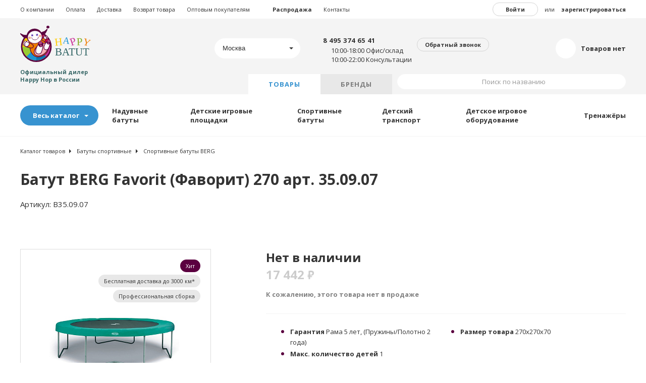

--- FILE ---
content_type: text/html; charset=UTF-8
request_url: https://happybatut.ru/catalog/detail/batut_berg_favorit_270_art_350907
body_size: 33711
content:
<!doctype html>
<html lang="ru">
<head>



    <meta http-equiv="Content-Type" content="text/html; charset=UTF-8" />
<meta name="keywords" content="купить батут Happy Hop" />
<meta name="description" content="Батут BERG Favorit (Фаворит) 270 арт. 35.09.07 — Детское игровое и спортивное оборудование. Широкий ассортимент, гарантия качества, доставка по всей России." />
<script data-skip-moving="true">(function(w, d) {var v = w.frameCacheVars = {"CACHE_MODE":"HTMLCACHE","storageBlocks":[],"dynamicBlocks":{"FKauiI":"2cadf42b2a04","priceinfo":"afeb6e0df188","OQ3k9P":"d41d8cd98f00","YMxBng":"3bf6c2cef772","bVibj5":"b23dda69508d","xRfHqT":"d585f4712758","WaRCRq":"4cc6ae67f54f"},"AUTO_UPDATE":true,"AUTO_UPDATE_TTL":0,"version":2};var inv = false;if (v.AUTO_UPDATE === false){if (v.AUTO_UPDATE_TTL && v.AUTO_UPDATE_TTL > 0){var lm = Date.parse(d.lastModified);if (!isNaN(lm)){var td = new Date().getTime();if ((lm + v.AUTO_UPDATE_TTL * 1000) >= td){w.frameRequestStart = false;w.preventAutoUpdate = true;return;}inv = true;}}else{w.frameRequestStart = false;w.preventAutoUpdate = true;return;}}var r = w.XMLHttpRequest ? new XMLHttpRequest() : (w.ActiveXObject ? new w.ActiveXObject("Microsoft.XMLHTTP") : null);if (!r) { return; }w.frameRequestStart = true;var m = v.CACHE_MODE; var l = w.location; var x = new Date().getTime();var q = "?bxrand=" + x + (l.search.length > 0 ? "&" + l.search.substring(1) : "");var u = l.protocol + "//" + l.host + l.pathname + q;r.open("GET", u, true);r.setRequestHeader("BX-ACTION-TYPE", "get_dynamic");r.setRequestHeader("X-Bitrix-Composite", "get_dynamic");r.setRequestHeader("BX-CACHE-MODE", m);r.setRequestHeader("BX-CACHE-BLOCKS", v.dynamicBlocks ? JSON.stringify(v.dynamicBlocks) : "");if (inv){r.setRequestHeader("BX-INVALIDATE-CACHE", "Y");}try { r.setRequestHeader("BX-REF", d.referrer || "");} catch(e) {}if (m === "APPCACHE"){r.setRequestHeader("BX-APPCACHE-PARAMS", JSON.stringify(v.PARAMS));r.setRequestHeader("BX-APPCACHE-URL", v.PAGE_URL ? v.PAGE_URL : "");}r.onreadystatechange = function() {if (r.readyState != 4) { return; }var a = r.getResponseHeader("BX-RAND");var b = w.BX && w.BX.frameCache ? w.BX.frameCache : false;if (a != x || !((r.status >= 200 && r.status < 300) || r.status === 304 || r.status === 1223 || r.status === 0)){var f = {error:true, reason:a!=x?"bad_rand":"bad_status", url:u, xhr:r, status:r.status};if (w.BX && w.BX.ready && b){BX.ready(function() {setTimeout(function(){BX.onCustomEvent("onFrameDataRequestFail", [f]);}, 0);});}w.frameRequestFail = f;return;}if (b){b.onFrameDataReceived(r.responseText);if (!w.frameUpdateInvoked){b.update(false);}w.frameUpdateInvoked = true;}else{w.frameDataString = r.responseText;}};r.send();var p = w.performance;if (p && p.addEventListener && p.getEntries && p.setResourceTimingBufferSize){var e = 'resourcetimingbufferfull';var h = function() {if (w.BX && w.BX.frameCache && w.BX.frameCache.frameDataInserted){p.removeEventListener(e, h);}else {p.setResourceTimingBufferSize(p.getEntries().length + 50);}};p.addEventListener(e, h);}})(window, document);</script>
<script data-skip-moving="true">(function(w, d, n) {var cl = "bx-core";var ht = d.documentElement;var htc = ht ? ht.className : undefined;if (htc === undefined || htc.indexOf(cl) !== -1){return;}var ua = n.userAgent;if (/(iPad;)|(iPhone;)/i.test(ua)){cl += " bx-ios";}else if (/Windows/i.test(ua)){cl += ' bx-win';}else if (/Macintosh/i.test(ua)){cl += " bx-mac";}else if (/Linux/i.test(ua) && !/Android/i.test(ua)){cl += " bx-linux";}else if (/Android/i.test(ua)){cl += " bx-android";}cl += (/(ipad|iphone|android|mobile|touch)/i.test(ua) ? " bx-touch" : " bx-no-touch");cl += w.devicePixelRatio && w.devicePixelRatio >= 2? " bx-retina": " bx-no-retina";if (/AppleWebKit/.test(ua)){cl += " bx-chrome";}else if (/Opera/.test(ua)){cl += " bx-opera";}else if (/Firefox/.test(ua)){cl += " bx-firefox";}ht.className = htc ? htc + " " + cl : cl;})(window, document, navigator);</script>


<link href="/bitrix/js/ui/design-tokens/dist/ui.design-tokens.min.css?171930483123463" type="text/css"  rel="stylesheet" />
<link href="/bitrix/js/ui/fonts/opensans/ui.font.opensans.min.css?16944230502320" type="text/css"  rel="stylesheet" />
<link href="/bitrix/js/main/popup/dist/main.popup.bundle.min.css?169442320526598" type="text/css"  rel="stylesheet" />
<link href="/bitrix/cache/css/s1/GI/page_8defd14e7d020cb1d7490bfe5c98c9c0/page_8defd14e7d020cb1d7490bfe5c98c9c0_v1.css?1763994282446" type="text/css"  rel="stylesheet" />
<link href="/bitrix/cache/css/s1/GI/template_8d91a7979d69107628b67ed557babddb/template_8d91a7979d69107628b67ed557babddb_v1.css?17639942629610" type="text/css"  data-template-style="true" rel="stylesheet" />







    <link rel="icon" href="https://happybatut.ru/favicon.ico" type="image/x-icon">
    <!-- meta name="google-site-verification" content="hhEcGygpOy3c2BQ81czin4td_9-tRl6CB2Y5l3L9Tes" / -->
        <meta name="viewport" content="width=device-width, initial-scale=1.0"> <!-- , user-scalable=no  -->
            <meta name="yandex-verification" content="83a3e291ce7aeb54" />
    <meta name="yandex-verification" content="b800def41080a1e8" /> 
    <meta name="yandex-verification" content="420e15a216c89a82" />
    <title>Батут BERG Favorit (Фаворит) 270 арт. 35.09.07 — Купить с доставкой, узнать цены в интернет-магазине Happybatut.ru</title> 

    <link rel='preload' as='style' href='https://fonts.googleapis.com/css?family=Open+Sans:400,700,800&subset=latin,cyrillic-ext' type='text/css'> <!-- rel='stylesheet' -->
    <!--    <link href='https://fonts.googleapis.com/css?family=PT+Sans:400,700&text=%E2%82%BD' rel='stylesheet' type='text/css'>-->

    <style>
        @font-face {
        font-family: 'PT Sans';
        font-style: normal;
        font-weight: 400;
        src: local('PT Sans'), local('PTSans-Regular'), url(https://fonts.gstatic.com/l/font?kit=D9vuJ6LaNWVCVEKtFfag8Z0_EnuG4TJc6qNVyAE6tms&skey=fd0b32f0f3e6a1fc&v=v9) format('woff2');
        }
        @font-face {
        font-family: 'PT Sans';
        font-style: normal;
        font-weight: 700;
        src: local('PT Sans Bold'), local('PTSans-Bold'), url(https://fonts.gstatic.com/l/font?kit=AmEqS6co04Y8IVxbjHwxOmTzNMxfSxkGbetCZqACWgE&skey=a45e760d002c9b10&v=v9) format('woff2');
        }
    </style>

    <!--[if lt IE 9]>
    <script data-skip-moving="true" src="https://oss.maxcdn.com/html5shiv/3.7.2/html5shiv.min.js"></script>
    <script data-skip-moving="true" src="https://oss.maxcdn.com/respond/1.4.2/respond.min.js"></script>
    <![endif]-->

    <link rel="preload" as='style' type="text/css" href="/bitrix/templates/GI/css/main.css">

    <script data-skip-moving="true" src="/bitrix/templates/GI/js/main.js"></script>

    <script type="text/javascript" data-skip-moving="true" src="/include/ya-params.js"></script>
<!-- Google Tag Manager -->
<script data-skip-moving='true'>(function(w,d,s,l,i){w[l]=w[l]||[];w[l].push({'gtm.start':
new Date().getTime(),event:'gtm.js'});var f=d.getElementsByTagName(s)[0],
j=d.createElement(s),dl=l!='dataLayer'?'&l='+l:'';j.async=true;j.src=
'https://www.googletagmanager.com/gtm.js?id='+i+dl;f.parentNode.insertBefore(j,f);
})(window,document,'script','dataLayer','GTM-KX3HSZK');</script>
<!-- End Google Tag Manager --><!-- Facebook Pixel Code -->
<script data-skip-moving='true' data-skip-moving='true' >
  !function(f,b,e,v,n,t,s)
  {if(f.fbq)return;n=f.fbq=function(){n.callMethod?
  n.callMethod.apply(n,arguments):n.queue.push(arguments)};
  if(!f._fbq)f._fbq=n;n.push=n;n.loaded=!0;n.version='2.0';
  n.queue=[];t=b.createElement(e);t.async=!0;
  t.src=v;s=b.getElementsByTagName(e)[0];
  s.parentNode.insertBefore(t,s)}(window, document,'script',
  'https://connect.facebook.net/en_US/fbevents.js');
  fbq('init', '2372523619700059');
  fbq('track', 'PageView');
</script>
<noscript><img height="1" width="1" style="display:none"
  src="https://www.facebook.com/tr?id=2372523619700059&ev=PageView&noscript=1"
/></noscript>
<!-- End Facebook Pixel Code --></head>
<body><!-- Google Tag Manager (noscript) -->
<noscript><iframe src="https://www.googletagmanager.com/ns.html?id=GTM-KX3HSZK"
height="0" width="0" style="display:none;visibility:hidden"></iframe></noscript>
<!-- End Google Tag Manager (noscript) -->


     
    <style>
    span[data-href=*]
    {
        cursor:pointer;
    }
    .label-list .addspan
    {
        display:block;
    }
    .label-list .moscow
    {
        display:none;
    }
    .bx-composite-btn{
        display:none !important;
    }
</style>

<div itemscope itemtype="http://schema.org/WebPage" class="container-fluid bk_product">
<link rel="stylesheet" type="text/css" href="/bitrix/templates/GI/css/main.css">
<header id="header">
    <div class="fast-links">
        <div class="container-fluid">
            <div class="auth-reg">
                                                  
                    <a href="#" class="button-brdr-gray auth-button">Войти</a>
                    или <a href="#"  data-toggle="modal" data-target="#reg-win"><span class="bold">зарегистрироваться</span></a>
                                </div>



             <div class="fast-links__menu">
           <a  href="/about.php">О компании</a>
           <a  href="/oplata.php">Оплата</a>
           <a  href="/dostavka.php">Доставка</a>
           <a  href="/vozvrat-tovara.php">Возврат товара</a>
           <a  href="/optom/">Оптовым покупателям</a>
          <a class="ico-text ico-text__discount" href="/catalog/sale.php">Распродажа</a>
           <a  href="/kontakty.php">Контакты</a>
 
</div>


        </div>
    </div>
    

<div class="header__auth-form" id="auth-form">
            <span class="arr"></span>
        <a href="#" class="icon-close" data-action="close"></a>
        <form name="system_auth_form6zOYVN" method="post" id='submitauthform' target="_top" action="/catalog/detail/batut_berg_favorit_270_art_350907?CODE=detail%2Fbatut_berg_favorit_270_art_350907&amp;ELEMENT_CODE=batut_berg_favorit_270_art_350907">
            <div class="row">
                <div class="col-sm-2">
                    <div class="h4 auth-form__title">Вход в личный кабинет</div>
                                    </div>
                                <input type="hidden" name="AUTH_FORM" value="Y" />
                <input type="hidden" name="TYPE" value="AUTH" />
                <div class="col-sm-3">
                    <input type="text" placeholder="Логин" name="USER_LOGIN" value="" >
                </div>
                <div class="col-sm-3">
                    <input type="password" placeholder="Пароль" name="USER_PASSWORD" >
                </div>
                <div class="col-sm-2">
                    <button type="button" class="button" onclick="$('#submitauthform').submit();">Войти</button>
                    <input type=hidden name='Login' value='Войти'>
                </div>
                <div class="col-sm-2 auth-form__links">
                    <a href='#' data-toggle="modal" data-target="#reg-win">Регистрация</a><br>
                    <!--<a href="#">Не удалось войти?</a>-->
                    <a href='#' data-toggle="modal" data-target="#forgot-win">Забыли пароль?</a>
                </div>
            </div>

        </form>

                            <div class="auth-soclinks">
                    <div class="auth-soclinks__title">Войти через соцсеть:
                        <div class="bx-authform-social">
	<ul>
		<li>
			<a id="bx_socserv_icon_YandexOAuth" class="yandex bx-authform-social-icon" href="javascript:void(0)" onclick="BX.util.popup('https://oauth.yandex.ru/authorize?response_type=code&amp;client_id=802c392ec24146369a53aee8f9f31ce4&amp;display=popup&amp;redirect_uri=https%3A%2F%2Fhappybatut.ru%2Fbitrix%2Ftools%2Foauth%2Fyandex.php&amp;force_confirm=yes&amp;state=site_id%3Ds1%26backurl%3D%252Fcatalog%252Fdetail%252Fbatut_berg_favorit_270_art_350907%253Fcheck_key%253Df1f98661896178980345e755044e9f44%2526CODE%253Ddetail%25252Fbatut_berg_favorit_270_art_350907%2526ELEMENT_CODE%253Dbatut_berg_favorit_270_art_350907%26mode%3Dopener%26redirect_url%3D%252Fcatalog%252Fdetail%252Fbatut_berg_favorit_270_art_350907%253FCODE%253Ddetail%25252Fbatut_berg_favorit_270_art_350907%2526amp%253BELEMENT_CODE%253Dbatut_berg_favorit_270_art_350907', 680, 600)" title="Яндекс"></a>
			</li>
		<li>
			<a id="bx_socserv_icon_Bitrix24Net" class="bitrix24 bx-authform-social-icon" href="javascript:void(0)" onclick="BX.util.popup('https://www.bitrix24.net/oauth/authorize/?user_lang=ru&amp;client_id=ext.58219ba46f3a87.77965683&amp;redirect_uri=https%3A%2F%2Fhappybatut.ru%2Fcatalog%2Fdetail%2Fbatut_berg_favorit_270_art_350907%3Fauth_service_id%3DBitrix24Net%26CODE%3Ddetail%252Fbatut_berg_favorit_270_art_350907%26ELEMENT_CODE%3Dbatut_berg_favorit_270_art_350907&amp;scope=auth&amp;response_type=code&amp;mode=popup&amp;state=site_id%3Ds1%26backurl%3D%252Fcatalog%252Fdetail%252Fbatut_berg_favorit_270_art_350907%253Fcheck_key%253Df1f98661896178980345e755044e9f44%2526CODE%253Ddetail%25252Fbatut_berg_favorit_270_art_350907%2526ELEMENT_CODE%253Dbatut_berg_favorit_270_art_350907%26mode%3Dpopup', 800, 600)" title="Битрикс24"></a>
			</li>
		<li>
			<a id="bx_socserv_icon_Odnoklassniki" class="odnoklassniki bx-authform-social-icon" href="javascript:void(0)" onclick="BX.util.popup('https://www.odnoklassniki.ru/oauth/authorize?client_id=1265510144&amp;redirect_uri=https%3A%2F%2Fhappybatut.ru%2Fbitrix%2Ftools%2Foauth%2Fodnoklassniki.php&amp;response_type=code&amp;state=site_id%3Ds1%26backurl%3D%252Fcatalog%252Fdetail%252Fbatut_berg_favorit_270_art_350907%253Fcheck_key%253Df1f98661896178980345e755044e9f44%2526CODE%253Ddetail%25252Fbatut_berg_favorit_270_art_350907%2526ELEMENT_CODE%253Dbatut_berg_favorit_270_art_350907%26redirect_url%3D%252Fcatalog%252Fdetail%252Fbatut_berg_favorit_270_art_350907%253FCODE%253Ddetail%25252Fbatut_berg_favorit_270_art_350907%2526amp%253BELEMENT_CODE%253Dbatut_berg_favorit_270_art_350907%26mode%3Dopener', 580, 400)" title="Одноклассники"></a>
			</li>
		<li>
			<a id="bx_socserv_icon_VKontakte" class="vkontakte bx-authform-social-icon" href="javascript:void(0)" onclick="BX.util.popup('https://oauth.vk.com/authorize?client_id=5421787&amp;redirect_uri=https%3A%2F%2Fhappybatut.ru%2Fbitrix%2Ftools%2Foauth%2Fvkontakte.php&amp;scope=friends,offline,email&amp;response_type=code&amp;state=[base64]%3D%3D', 660, 425)" title="ВКонтакте"></a>
			</li>
		<li>
			<a id="bx_socserv_icon_MyMailRu" class="mymailru bx-authform-social-icon" href="javascript:void(0)" onclick="BX.util.popup('https://connect.mail.ru/oauth/authorize?client_id=759649&amp;redirect_uri=https://happybatut.ru/catalog/detail/batut_berg_favorit_270_art_350907?auth_service_id=MyMailRu&amp;CODE=detail%2Fbatut_berg_favorit_270_art_350907&amp;ELEMENT_CODE=batut_berg_favorit_270_art_350907&amp;response_type=code&amp;state=site_id%3Ds1%26backurl%3D%2Fcatalog%2Fdetail%2Fbatut_berg_favorit_270_art_350907%3Fcheck_key%3Df1f98661896178980345e755044e9f44%26CODE%3Ddetail%252Fbatut_berg_favorit_270_art_350907%26ELEMENT_CODE%3Dbatut_berg_favorit_270_art_350907', 580, 400)" title="Мой Мир"></a>
			</li>
		<li>
			<a id="bx_socserv_icon_MailRuOpenID" class="openid-mail-ru bx-authform-social-icon" href="javascript:void(0)" onclick="BxSocServPopup('MailRuOpenID')" title="Mail.Ru OpenID"></a>
				<div id="bx_socserv_form_MailRuOpenID" class="bx-authform-social-popup">
				<form action="" method="post">
					
<span class="bx-ss-icon openid-mail-ru"></span>
<input type="text" name="OPENID_IDENTITY_MAILRU" value="" size="20" />
<span>@mail.ru</span>
<input type="hidden" name="sessid" id="sessid" value="" />
<input type="hidden" name="auth_service_error" value="" />
<input type="submit" class="button" name="" value="Войти" />
										<input type="hidden" name="auth_service_id" value="MailRuOpenID" />
				</form>
			</div>
			</li>
	</ul>
</div>
  <!--               <a href="#" class="soc soc-fb"></a>
                        <a href="#" class="soc soc-vk"></a>
                        <a href="#" class="soc soc-tw"></a>
                        <a href="#" class="soc soc-ok"></a>-->

                    </div>
                </div>
                        </div>



    	<div id="search-form" class='search-fixed'>
	<form action="/search/index.php">
	 <button onclick='$(this).parent().submit();' class="button" type="button">Найти</button>
		<div class='search-fixed__field'>
		 <a href="#" class="icon-close" data-action="close"></a>
		<input id="title-search-input" class='search-form__field' type="text" placeholder="Поиск по названию товара" name="q" value="" size="40" maxlength="50" autocomplete="off" />&nbsp;<input name="s" type="hidden" value="Поиск" /></div>
	</form>
	</div>
    <!--<div class="search-fixed" id="search-form">
    <a href="#" class="icon-close" data-action="close"></a>
    <form action="">
    <button class="button" type="button">Найти</button>
    <div class="search-fixed__field">
    <input type="text" placeholder="Поиск по названию">
    </div>
    </form>
    </div>-->

    <div class="header__main row row-nopad">
        <div class="col-sm-6">
            <div class="header__logo">
                <a href="/" class="logo"></a>
                <span class="dealer">Официальный дилер Happy Hop в России</span>
            </div>
            <div class="header__menu">
                <a href="#menu-prod">Товары</a>
                <a href="#menu-brand">Бренды</a>
            </div>
            <div class="header__city">
                <select name="" class="city-select">
                    <option selected value="1">Москва</option>
                    <option value="2">Санкт-Петербург</option>
                                        
                </select>
            </div>
        </div>
        <div class="col-sm-6">
            <div class="header__actions">
                <a href="#" class="header__search c-ico c-ico__search" id="search-link"></a>
                <a href="#" class="header__signin c-ico c-ico__key" id="auth-link"></a>
                <span class="visible-xs menu-trigger"></span>
            </div>
            <div class="header__basket">

                <div id="bxdynamic_FKauiI_start" style="display:none"></div>Загрузка<div id="bxdynamic_FKauiI_end" style="display:none"></div>

            </div>
            <div class="header__contacts">
                <span class="c-ico c-ico__phone"></span>
                <span class="header__contacts-title visible-xs">Телефоны</span>
                <div class="header__contasts-inner">
                    <a href="tel:84953746541" class="header-contacts__phone">8 495 374 65 41</a>
                    <div class="header__contacts-detail">
                          <!--<a href="tel:88005559874" class="header-contacts__phone">8 800 555-98-74</a>-->
                        <span class="ico-text ico-text__time">10:00-18:00 Офис/склад<br/>10:00-22:00 Консультации</span>
                    </div>
                    <a href="#" class="button-brdr-gray" data-toggle="modal" data-target="#callback-win">Обратный звонок</a>
                                        <div class="header__contacts-cities">
                    </div>
                </div>
            </div>
        </div>
    </div>

    <div class="menu">
        <div class="menu__head tbl">
            <div class="menu__head-spacer cell"></div>
            <div class="menu__tabs cell">
                <ul role="tablist">
                    <li class="active"><a href="#menu-prod" class="menu__tabs-item" role="tab" data-toggle="tab">Товары</a></li>
                    <li><a href="#menu-brand" class="menu__tabs-item" role="tab" data-toggle="tab">Бренды</a></li>
                </ul>
            </div>
            <div class="menu__search cell">
                	<div id="title-search" class='search-form'>
	<form action="/search/index.php">
		<input id="title-search-input2" class='search-form__field' type="text" name="q" value="" size="40" maxlength="50" autocomplete="off" /><span class="search-form__placeholder">
                            <span class="icon-search-gray"></span>
                            <span>Поиск по названию</span>
                        </span><input name="s" type="hidden" value="Поиск" />
	</form>
	</div>
            </div>
        </div>
        <div class="tab-content">
            <div class="menu__content tab-pane active" role="tabpanel" id="menu-prod">
                                 <div class="menu__nav-short">
                      <button type="button"  class="button button-dropdown">Весь каталог</button>
         
  <a href="/catalog/naduvnye-batuty/" data-inner="cat0">Надувные батуты</a>
                                            
  <a href="/catalog/detskie-igrovye-ploshadki/" data-inner="cat1">Детские игровые площадки</a>
                       
  <a href="/catalog/sportivnye-batuty/" data-inner="cat2">Спортивные батуты</a>
                                            
  <a href="/catalog/detskiy-transport/" data-inner="cat3">Детский транспорт</a>
                                
  <a href="/catalog/detskoe-igrovoe-oborudovanie/" data-inner="cat4">Детское игровое оборудование</a>
                                                        
  <a href="/catalog/trenazhery/" data-inner="cat5">Тренажёры</a>
                                      
</div>

                <div class="menu__details">
                    <div class="row">
                                                                                   <div class='col-md-3 col-sm-6'><div style="height: 220px;" class="menu__group"><div class="menu__group-inner"><nav id=cat0><span class="menu__cat-ico"><span class="icon-cat-batut menu__cat-img"></span></span>                                    <a class="menu__group-name" href="/catalog/naduvnye-batuty/">Надувные батуты</a>
                                                                                  <a class="" href="/catalog/bolshie-batuty/">Большие батуты</a>
                                                                                  <a class="" href="/catalog/srednie-batuty/">Средние батуты</a>
                                                                                  <a class="" href="/catalog/malye-batuty/">Малые батуты</a>
                                                                                  <a class="" href="/catalog/vodnye/">Водные батуты</a>
                                                                                  <a class="" href="/catalog/dlya-dachi.php">Батуты для дачи</a>
                                                                                  <a class="" href="/catalog/dlya-doma/">Надувные батуты для дома</a>
                                                                                  <a class="" href="/catalog/naduvnye-batuty-dlja-ulicy/">Надувные батуты для улицы</a>
                                                                                  <a class="" href="/catalog/dlya-doma/"><font class=first>Батуты для дома</font></a>
                                                                                  <a class="" href="/catalog/naduvnye_gorki/">Надувные горки</a>
                                                                                  <a class="" href="/catalog/vodnye-gorki/">Водные горки</a>
                                                                                  <a class="" href="/catalog/igrovye-tsentry/">Игровые центры</a>
                                              </nav></div></div><div style="height: 220px;" class="menu__group"><div class="menu__group-inner"><nav id=cat1><span class="menu__cat-ico"><span class="icon-cat-complex menu__cat-img"></span></span>                                    <a class="menu__group-name" href="/catalog/detskie-igrovye-ploshadki/">Детские игровые площадки</a>
                                                                                  <a class="" href="/catalog/detskie_igrovie_ploshadki_babygarden/">Детские игровые площадки Babygarden</a>
                                                                                  <a class="" href="/catalog/detskie-igrovye-gorodki/">Детские городки</a>
                                                                                  <a class="" href="/catalog/detskie-igrovye-ploshadki/?set_filter=y&arrFilter_110_1192990190=Y&arrFilter_110_2467687626=Y&arrFilter_110_2927112411=Y&arrFilter_110_3910130838=Y&arrFilter_110_2836788418=Y&arrFilter_110_807183736=Y&arrFilter_110_2041626887=Y">Детские городки для дачи</a>
                                                                                  <a class="" href="/catalog/detskie-igrovye-ploshadki/?set_filter=y&arrFilter_110_2927112411=Y&arrFilter_110_2836788418=Y">Детские игровые комплексы для улицы</a>
                                              </nav></div></div></div><div class='col-md-3 col-sm-6'><div style="height: 220px;" class="menu__group"><div class="menu__group-inner"><nav id=cat2>                                    <a class="menu__group-name" href="/catalog/sportivnye-batuty/">Спортивные батуты</a>
                                                                                  <a class="" href="/catalog/batuti_unix/">Батуты UNIX Line</a>
                                                                                  <a class="" href="/catalog/detskie_sportivnie_batuti_DFC/">Батуты DFC</a>
                                                                                  <a class="" href="/catalog/sportivnie-batuti-berg/">Батуты BERG</a>
                                                                                  <a class="" href="/catalog/springfree/">Батуты SPRINGFREE</a>
                                                                                  <a class="" href="/catalog/batuti_tramp/">Батуты Kogee Tramp</a>
                                                                                  <a class="" href="/catalog/sportivnie_batuty_sportelite/">Батуты SportElite</a>
                                                                                  <a class="" href="/catalog/mini-batuty/">Мини-батуты для  фитнеса</a>
                                                                                  <a class="" href="/catalog/aksessuary_dlya_batutov">Аксессуары для батутов</a>
                                                                                  <a class="" href="/catalog/ulichnye/">Уличные батуты</a>
                                                                                  <a class="" href="/catalog/s-setkoy.php">Батуты с сеткой</a>
                                                                                  <a class="" href="/catalog/detskie-pruzhinnyje-batuty/">Пружинные батуты</a>
                                              </nav></div></div><div style="height: 220px;" class="menu__group"><div class="menu__group-inner"><nav id=cat3><span class="menu__cat-ico"><span class="icon-cat-drive menu__cat-img"></span></span>                                    <a class="menu__group-name" href="/catalog/detskiy-transport/">Детский транспорт</a>
                                                                                  <a class="" href="/catalog/velomobili-berg/">Веломобили BERG</a>
                                                                                  <a class="" href="/catalog/velomobili_berg_buzzy/">Веломобили Berg Buzzy</a>
                                                                                  <a class="" href="/catalog/velomobili_berg_reppy/">Веломобили Berg Reppy</a>
                                                                                  <a class="" href="/catalog/velomobili_berg_buddy/">Веломобили Berg Buddy</a>
                                                                                  <a class="" href="/catalog/velomobili_berg_rally/">Веломобили Berg Rally</a>
                                                                                  <a class="" href="/catalog/loshadki-ponycycle/">Понициклы (лошадки)</a>
                                                                                  <a class="" href="/catalog/detsky_transport_smoby/">Детский транспорт Smoby</a>
                                              </nav></div></div></div><div class='col-md-3 col-sm-6'><div style="height: 220px;" class="menu__group"><div class="menu__group-inner"><nav id=cat4><span class="menu__cat-ico"><span class="icon-cat-game menu__cat-img"></span></span>                                    <a class="menu__group-name" href="/catalog/detskoe-igrovoe-oborudovanie/">Детское игровое оборудование</a>
                                                                                  <a class="" href="/catalog/igrovoe_oborudovanie_kidkraft/">Детское оборудование KidKraft</a>
                                                                                  <a class="" href="/catalog/detskoe_oborudovanie_step2/">Игровое оборудование STEP2</a>
                                                                                  <a class="" href="/catalog/igrovoe_oborudovanie_smoby/">Детское оборудование SMOBY</a>
                                                                                  <a class="" href="/catalog/quadro_krupnogabaritny_konstruktor/">Крупногабаритный конструктор Quadro</a>
                                                                                  <a class="" href="/catalog/detskie_igrovie_kyhni/">Детские игровые кухни</a>
                                                                                  <a class="" href="/catalog/detskie_igrovie_stoli_dfc/">Детские игровые столы</a>
                                                                                  <a class="" href="/catalog/detskie_kykolnie_domiki/">Детские кукольные домики</a>
                                                                                  <a class="" href="/catalog/domiki/">Детские домики</a>
                                                                                  <a class="" href="/catalog/gorki/">Горки </a>
                                                                                  <a class="" href="/catalog/pesochnicy/">Песочницы</a>
                                                                                  <a class="" href="/catalog/kacheli/">Качели</a>
                                                                                  <a class="" href="/catalog/detskie_igrovie_stoli_dfc/">Детские игровые столы DFC</a>
                                                                                  <a class="" href="/catalog/raznoe_igrovoe_oborudovanie/">Разное игровое оборудование</a>
                                                                                  <a class="" href="/catalog/detskie_krovatki/">Детские кроватки</a>
                                                                                  <a class="" href="/catalog/sistemy_hraneniya/">Системы хранения</a>
                                              </nav></div></div><div style="height: 220px;" class="menu__group"><div class="menu__group-inner"><nav id=cat5><span class="menu__cat-ico"><span class="icon-cat-train menu__cat-img"></span></span>                                    <a class="menu__group-name" href="/catalog/trenazhery/">Тренажёры</a>
                                                                                  <a class="" href="/catalog/begovie_dorojki/">Беговые дорожки</a>
                                                                                  <a class="" href="/catalog/velotrenageri/">Велотренажёры</a>
                                                                                  <a class="" href="/catalog/spin-baiky/">Спин-байки</a>
                                                                                  <a class="" href="/catalog/ellepticheskie/">Эллиптические тренажеры</a>
                                                                                  <a class="" href="/catalog/grebnie_trenajery">Гребные тренажеры</a>
                                                                                  <a class="" href="/catalog/steppery/">Степперы</a>
                                                                                  <a class="" href="/catalog/basketbolnie_stoiki_i_shiti/">Баскетбольные стойки и щиты</a>
                                                                                  <a class="" href="/catalog/detskie_footbolnie_vorota/">Игровые футбольные ворота</a>
                                                                                  <a class="" href="/catalog/aksessuary_dlya_kardiotrenajerov">Аксессуары для тренажеров</a>
                                        </nav></div>
                        </div>
                        
                
                        
                        
                        </div>
                        <div class="col-md-3">
                            <a href="/catalog/quadro_krupnogabaritny_konstruktor/" class="menu__banner hidden-sm">
                            <img class="lazy lazynow" style='height: 190px;object-fit: cover;width: 210px;' data-original="/images/menu-banner.jpg" alt="Quadro" src=[data-uri]">
                                <span class="menu__banner-name">Крупногабаритный конструктор Quadro</span>
                            </a>
                            <div class="menu__group menu__secondary" style='clear:both;'>
                                <a href="/catalog/sale.php">
                                    <span class="icon-sale"></span>
                                    Распродажа
                                </a>
                                <a href="/catalog/new.php">
                                    <span class="icon-new"></span>
                                    Новинки
                                </a>
                                <a href="/catalog/hits.php">
                                    <span class="icon-hit"></span>
                                    Хиты
                                </a>
                            </div>
                        </div>
                    </div>
                    <button type="button" class="button button-dropdown -up">Скрыть каталог</button>
                </div>
<style>
.icon-cat-train {
    height: 26px;
    width:40px;
    left:7px;
    background-image: url(/images/begovaya_dorojka_png1.png);
}</style>
            </div>
            <div class="menu__content tab-pane" role="tabpanel" id="menu-brand">
                                 <div class="menu__nav-short">
        <a href="/catalog/naduvnye">Happy Hop</a>
             <a href="/catalog/velomobili-berg/">BERG Веломобили</a>
             <a href="/catalog/springfree/">SPRINGFREE</a>
                            <a href="/catalog/batuti_tramp/">Kogee Tramp</a>
          <a href="/catalog/batuti_unix/">Unix line</a>
             <a href="/catalog/quadro_krupnogabaritny_konstruktor/">Quadro</a>
                         <button type="button"  class="button button-dropdown">Все производители</button>
</div>

                <div class="menu__details">
                    <div class="row">
                        <div class="col-md-9">
                            <div class="brand-alphabet">
                                                                                                                                                                           <div class="brand-alphabet__row">
                                        <span class="brand-alphabet__letter">B</span>
                                                                                                                
                                    
                                    <span data-href="/catalog/sportivnie-batuti-berg/">BERG Батуты</span>
                                                                                                                      </div>                                    <div class="brand-alphabet__row">
                                        <span class="brand-alphabet__letter">D</span>
                                                                                                                
                                    
                                    <span data-href="/catalog/detskie_sportivnie_batuti_DFC/">DFC батуты</span>
                                                                                                                      </div>                                    <div class="brand-alphabet__row">
                                        <span class="brand-alphabet__letter">E</span>
                                                                                                                
                                    
                                    <span data-href="/catalog/exit/">Exit Toys</span>
                                                                                                                      </div>                                    <div class="brand-alphabet__row">
                                        <span class="brand-alphabet__letter">H</span>
                                                                                                                
                                    
                                    <span data-href="/catalog/kommercheskie/">Happy Batut</span>
                                                                                                                      </div>                                    <div class="brand-alphabet__row">
                                        <span class="brand-alphabet__letter">K</span>
                                                                                                                
                                    
                                    <span data-href="/catalog/igrovoe_oborudovanie_kidkraft/">KidKraft</span>
                                                                                                                      </div>                                    <div class="brand-alphabet__row">
                                        <span class="brand-alphabet__letter">L</span>
                                                                                                                
                                    
                                    <span data-href="/catalog/detskie-igrovye-ploshadki/?arrFilter_P1_MIN=1000&arrFilter_P1_MAX=4350000&arrFilter_110_2927112411=Y&set_filter=%CF%EE%EA%E0%E7%E0%F2%FC">Lerado</span>
                                                                                                                      </div>                                    <div class="brand-alphabet__row">
                                        <span class="brand-alphabet__letter">P</span>
                                                                                                                
                                    
                                    <span data-href="/catalog/detskoe-igrovoe-oborudovanie/?arrFilter_P1_MIN=9&arrFilter_P1_MAX=5293000&arrFilter_110_4020269752=Y&set_filter=Показать">Paremo</span>
                                                                                                                      </div>                                    <div class="brand-alphabet__row">
                                        <span class="brand-alphabet__letter">S</span>
                                                                                                                
                                    
                                    <span data-href="/catalog/equipment-for-kids/?set_filter=y&arrFilter_110_807183736=Y">Smoby</span>
                                                                                                                    
                                    
                                    <span data-href="/catalog/detskoe_oborudovanie_step2/">Step2</span>
                                                                                                                      </div>                                    <div class="brand-alphabet__row">
                                        <span class="brand-alphabet__letter">B</span>
                                                                                                                
                                    
                                    <span data-href="/catalog/velomobili-berg/">BERG Веломобили</span>
                                                                                                                      </div>                                    <div class="brand-alphabet__row">
                                        <span class="brand-alphabet__letter">H</span>
                                                                                                                
                                    
                                    <span data-href="/catalog/naduvnye">Happy Hop</span>
                                                                                                                      </div>                                    <div class="brand-alphabet__row">
                                        <span class="brand-alphabet__letter">K</span>
                                                                                                                
                                    
                                    <span data-href="/catalog/batuti_tramp/">Kogee Tramp</span>
                                                                                                                      </div>                                    <div class="brand-alphabet__row">
                                        <span class="brand-alphabet__letter">Q</span>
                                                                                                                
                                    
                                    <span data-href="/catalog/quadro_krupnogabaritny_konstruktor/">Quadro</span>
                                                                                                                      </div>                                    <div class="brand-alphabet__row">
                                        <span class="brand-alphabet__letter">S</span>
                                                                                                                
                                    
                                    <span data-href="/catalog/springfree/">SPRINGFREE</span>
                                                                                                                      </div>                                    <div class="brand-alphabet__row">
                                        <span class="brand-alphabet__letter">U</span>
                                                                                                                
                                    
                                    <span data-href="/catalog/batuti_unix/">Unix line</span>
                                        </div>
                        </div></div>
                        <div class="col-md-3">
<a href="/catalog/quadro_krupnogabaritny_konstruktor/" class="menu__banner">
                <img class="lazy lazynow" data-original="/images/menu-banner.jpg" alt="Quadro" src=[data-uri]>
                                <span class="menu__banner-name">Крупногабаритный конструктор Quadro</span>
                            </a>                        </div>
                    </div>
                             <button type="button" class="button button-dropdown -up">Скрыть производителей</button>

                </div>

            </div>
        </div>
    </div>
</header>
<div id="header-spacer"></div>
<script data-skip-moving="true" src="/bitrix/templates/GI/script.js?1613660023" async></script>

 <div class="mobile-menu">
           <span class='mobile-menu__item' data-href="/about.php">О компании</span>
           <span class='mobile-menu__item' data-href="/oplata.php">Оплата</span>
           <span class='mobile-menu__item' data-href="/dostavka.php">Доставка</span>
           <span class='mobile-menu__item' data-href="/vozvrat-tovara.php">Возврат товара</span>
           <span class='mobile-menu__item' data-href="/optom/">Оптовым покупателям</span>
          <span class="mobile-menu__item ico-text ico-text__discount" data-href="/catalog/sale.php">Распродажа</span>
           <span class='mobile-menu__item' data-href="/kontakty.php">Контакты</span>
 <div class="auth-reg">
                <a href="" onclick='$(".menu-trigger.-active").click();' class="button-brdr-gray auth-button">Войти</a>
                или <a href="#" data-toggle="modal" data-target="#reg-win"><span class="bold">зарегистрироваться</span></a>
                            </div>
                            
</div>



<!--
 -->

<div class="breadcrumbs" itemprop="breadcrumb">
			<div class="bx-breadcrumb-item" id="bx_breadcrumb_0" itemref="bx_breadcrumb_1">
				
				<a href="/#catalog" title="Каталог товаров">
					<span>Каталог товаров</span>
				</a>
			</div>
			<div class="bx-breadcrumb-item" id="bx_breadcrumb_2">
				
				<a href="/catalog/sportivnye-batuty/" title="Батуты спортивные">
					<span>Батуты спортивные</span>
				</a>
			</div>
			<div class="bx-breadcrumb-item" id="bx_breadcrumb_3">
				
				<a href="/catalog/sportivnie-batuti-berg/" title="Спортивные батуты BERG">
					<div>Спортивные батуты BERG</div>
				</a>
			</div><div style="clear:both"></div></div><!--template start /bitrix/templates/GI/-->

<style>
    .title td {background:#fff !important;}
    .retail-tt {float:left;margin:auto;z-index:2;}
    .retail-tt:hover
    {
        background: #fff;
        -webkit-box-shadow: 0 8px 29px rgb(25 36 48 / 25%);
        box-shadow: 0 8px 29px rgb(25 36 48 / 25%);
        height: 250px;
        z-index: 6000;
    }
    .retailrocket-widgettitle
    {
        text-align:center;

    }
    .offers .selected
    {border-color:#3793d0}
    .offers img
    {border:2px solid transparent;
        cursor:pointer;}
    .offers .notavail
    {
        cursor:not-allowed;
        opacity:0.2;
    }
    .card-photogallery__thumbs .notavail
    {
        display:none;
    }
    .pswp__img
    {background:#fff;}
</style>
<div class="page-panel" elementid=342>
    <a href="/catalog/like.php" class="page-action ico-text ico-text__heart-sm hidden"></a>
    <a href="/catalog/compare.php" class="page-action ico-text ico-text__compare hidden"></a>
    <h1 class="page-title -block pp__name bk_name">
        Батут BERG Favorit (Фаворит) 270 арт. 35.09.07    </h1>
    <input type="hidden" name="quantity" value="1" size="2" id="input-quantity" class="bk_quantity">
    <span class="page-title__note">Артикул: <span class='pp__cat'>B35.09.07</span></span>
</div>



<div class="tab-content" data-id=342 itemscope="" itemType='http://schema.org/Product' elementid=342>
<meta itemprop="brand" content='BERG'>
<meta itemprop="name" content='Батут BERG Favorit (Фаворит) 270 арт. 35.09.07'>
<meta itemprop="description" content='Этот батут годен для всех, кому уже исполнилось 3 года. Это прекрасный вариант детского отдыха и весёлого времяпрепровождения. Каркас и пружины конструкции оцинкованы. Защитные маты оберегают спортсменов-любителей от защемлений, порезов и ушибов. Максимально допустимая нагрузка на батут - 70 кг. Диаметр площадки - больше 2,5 метров, что позволяет максимально развернуться и опробовать большое количество интересных трюков. Климатические осадки и температурные изменения не в силах повредить качество конструкции, поэтому использовать её, равно как и хранить, можно как в четырёх стенах, так и под открытым небом.
	
	 Гарантия на батут Berg 1 год.&nbsp;


	 КОЛ-ВО ПРУЖИН: 48&nbsp;


	 ВЕС.ОГРАНИЧЕНИЕ: 350КГ'>

<meta itemprop="productID" content="B35.09.07">
<div itemprop="offers" itemscope itemtype="http://schema.org/AggregateOffer">

    <meta itemprop="price" content="">
    <meta itemprop="priceCurrency" content="RUB">
    </div>

<div class="card-container">
    <div class="card-main">
        <div class="card-photogallery" style='display:block;'>
            <div class="card-photogallery__main">
                <div class="card-photogallery__photo">
                    <div class="flex-img-container">
                        <img itemprop="image" class="lazy" data-original="/upload/iblock/27a/bn_favorit_b.jpg" src="/upload/resize_cache/iblock/27a/300_230_1/bn_favorit_b.jpg" alt=""
                            srcset="/upload/iblock/27a/bn_favorit_b.jpg 2x"
                            >

                    </div></div>

                                                <div class="label-list">
                    
                                                                                                                                                                                                
                                                            

                                                                                                        
                                                                
                                                                                                                                                                                <span data-app-init="1" class="label label__hit -active" alt="ХИТ" title="ХИТ">Хит</span><br/>                                                                                                                            <span class=' addspan'>
                                <span data-app-init="1" class="label -active" alt="Бесплатная доставка до 3000 км от Москвы до склада ТК ПЭК, Деловые Линии, Энергия и ЖэлДорЭкспедиция при 100% предоплате. Экономия до 2500 р." title="Бесплатная доставка до 3000 км от Москвы до склада ТК ПЭК, Деловые Линии, Энергия и ЖэлДорЭкспедиция при 100% предоплате. Экономия до 2500 р.">Бесплатная доставка до 3000 км*  </span>
                            </span>
                                                                                                                            <span class='moscow addspan'>
                                <span data-app-init="1" class="label -active" alt="Сборка осуществляется специально обученными работниками (Москва и МО)." title="Сборка осуществляется специально обученными работниками (Москва и МО).">Профессиональная сборка</span>
                            </span>
                                                            </div>

                            </div>
            <div class="card-photogallery__thumbs owl-carousel owl-theme owl-carousel-sm owl-loaded owl-drag">
                                        <span 
                            data-width="800" 
                            data-height="386"
                            class="item photo-thumb                             " 
                            data-src="/upload/iblock/27a/bn_favorit_b.jpg">

                                                            <span class="flex-img-container"><img src="/upload/resize_cache/iblock/27a/70_70_1/bn_favorit_b.jpg" alt=""
                                    data-offer=''
                                    ></span>
                            

                        </span>
                                                                    <span 
                            data-width="928" 
                            data-height="579"
                            class="item photo-thumb                             " 
                            data-src="/upload/iblock/03b/Favorit_01.jpg">

                                                            <span class="flex-img-container"><img src="/upload/resize_cache/iblock/03b/70_70_1/Favorit_01.jpg" alt=""
                                    data-offer=''
                                    ></span>
                            

                        </span>
                                                                    <span 
                            data-width="1024" 
                            data-height="683"
                            class="item photo-thumb                             " 
                            data-src="/upload/iblock/673/Favorit_06.jpg">

                                                            <span class="flex-img-container"><img src="/upload/resize_cache/iblock/673/70_70_1/Favorit_06.jpg" alt=""
                                    data-offer=''
                                    ></span>
                            

                        </span>
                                                                    <span 
                            data-width="600" 
                            data-height="400"
                            class="item photo-thumb                             " 
                            data-src="/upload/iblock/8ff/trampoline_berg_favorit_veren_175mm_10stuks.jpg">

                                                            <span class="flex-img-container"><img src="/upload/resize_cache/iblock/8ff/70_70_1/trampoline_berg_favorit_veren_175mm_10stuks.jpg" alt=""
                                    data-offer=''
                                    ></span>
                            

                        </span>
                                                                    <span 
                            data-width="511" 
                            data-height="511"
                            class="item photo-thumb                             " 
                            data-src="/upload/iblock/443/FAVORIET.jpg">

                                                            <span class="flex-img-container"><img src="/upload/resize_cache/iblock/443/70_70_1/FAVORIET.jpg" alt=""
                                    data-offer=''
                                    ></span>
                            

                        </span>
                                                                    <span 
                            data-width="366" 
                            data-height="511"
                            class="item photo-thumb                             " 
                            data-src="/upload/iblock/b99/BERG Favorit + meisje voorkant folder.jpg">

                                                            <span class="flex-img-container"><img src="/upload/resize_cache/iblock/b99/70_70_1/BERG Favorit + meisje voorkant folder.jpg" alt=""
                                    data-offer=''
                                    ></span>
                            

                        </span>
                                                                


            </div>
        </div>




        <div class="card-info">
            <div class="row"  id='priceinfo'>
                
                
                

                                        <div class="col-xs-6">
                            <div class="h4 card-info__title">
                                Нет в наличии <br>
                                <span style='color:#ccc' class='bk_price'>17 442 </span><span class="rub" style='color:#ccc;'>&#8381;</span></span>
                                <br/><span class="b text-secondary">К сожалению, этого товара нет в продаже</span>
                            </div>

                            <!--<div class="avail-notification">
                            <span class="avail-notification__title">
                            Уведомить о поступлении товара
                            </span>
                            <div class="row">
                            
                            <div class="col-xs-8">
                            <input class="inp-round" placeholder="Электронная почта" type="text">
                            </div>
                            <div class="col-xs-4">
                            <button class="button-w" type="button">Уведомить</button>
                            </div>
                            </div>
                            </div>-->
                        </div>
                        <div class="col-xs-6">
                            <!--<button class="button-brdr" id="availabilityBtn" type="button" >Под заказ</button>-->
                                                    </div>
                        <span class='card-price offers'></span>                                        
                </div>




                <hr>
                <div class="row">


                                        <div class="col-sm-6">
                        <ul class="simple-list card-simple-list__first">
                                                           <li><span class="b">Гарантия</span> Рама 5 лет, (Пружины/Полотно 2 года)</li>                                <li><span class="b">Макс. количество детей</span> 1</li>                                <li><span class="b">Максимальный вес пользователя</span> 70 кг.</li>                        </ul>
                        <span class="link-more card-link-more__first">
                            <a href="#tab-detail-2" data-toggle="tab-alternate">Подробнее</a>
                        </span>
                    </div>
                    <div class="col-sm-6">
                        <ul class="simple-list">
                                                            <li><span class="b">Размер товара</span> 270х270х70</li>                        </ul>
                    </div>
                </div>
                <hr>
                                    <div class="benefits -small">
                                                    <span class="icon-strong-md" data-toggle="tooltip" data-placement="bottom" title="Укрепляет мышцы пресса, ног, рук, бедер"></span>
                                                    <span class="icon-vestibular-md" data-toggle="tooltip" data-placement="bottom" title="Тренирует вестибулярный аппарат"></span>
                                                    <span class="icon-heart-md" data-toggle="tooltip" data-placement="bottom" title="Улучшает циркуляцию крови"></span>
                                                    <span class="icon-study-md" data-toggle="tooltip" data-placement="bottom" title="Увеличивается способность к обучению, лучшается память и умственная работоспособность"></span>
                                                    <span class="icon-thumbs-up-md" data-toggle="tooltip" data-placement="bottom" title="Повышает настроение ребенка"></span>
                                            </div>
                    <hr>
                                <div class="row">
                                    </div>
            </div>
        </div>
    </div>
</div>
<div class="tabs-head card__tabs">
    <ul class="tabs tabs-sm" role="tablist">
        <li class="active"><a href="#tab-detail-1" class="tabs__item card__tab-main" role="tab" data-toggle="tab">Описание</a></li>
        <li><a href="#tab-detail-2" class="tabs__item" role="tab" data-toggle="tab">Характеристики</a></li>
        <li><a href="#tab-detail-3" class="tabs__item" role="tab" data-toggle="tab">Комплектация</a></li>
        <li><a href="#tab-detail-4" class="tabs__item" role="tab" data-toggle="tab">отзывы</a></li>
        <li><a href="#tab-detail-5" class="tabs__item" role="tab" data-toggle="tab">оплата и доставка</a></li>
    </ul>
</div>
<div class="tab-content" data-id=342 elementid=342>

<div role="tabpanel" id="tab-detail-1" class="tab-pane fade in active">
    <div class="card-container">


                <div class="row">
            <div class="col-sm-8 card-description" itemprop="description">
                            <div>
	<p>
		 Этот батут годен для всех, кому уже исполнилось 3 года. Это прекрасный вариант детского отдыха и весёлого времяпрепровождения. Каркас и пружины конструкции оцинкованы. Защитные маты оберегают спортсменов-любителей от защемлений, порезов и ушибов. Максимально допустимая нагрузка на батут - 70 кг. Диаметр площадки - больше 2,5 метров, что позволяет максимально развернуться и опробовать большое количество интересных трюков. Климатические осадки и температурные изменения не в силах повредить качество конструкции, поэтому использовать её, равно как и хранить, можно как в четырёх стенах, так и под открытым небом.
	</p>
	 Гарантия на батут Berg 1 год.&nbsp;
</div>
<div>
	 КОЛ-ВО ПРУЖИН: 48&nbsp;
</div>
<div>
	 ВЕС.ОГРАНИЧЕНИЕ: 350КГ
</div>
</div>        
            <div class="col-sm-4">
                
                                    <div class="card__instruction">
                        Инструкция - Батут BERG Favorit (Фаворит) 270 арт. 35.09.07<br>
                        PDF
                        <br>
                                                    <a href="/showpdf.php?file_name=/upload/iblock/3ca/Батут BERG Favorit.pdf" class="button-w">Скачать </a><br>
                        
                        



                </div>             </div>
        </div>
        <hr>
                            <div id=plushki>
                <div class='benefits -small'>
                                                                    <span data-original-title="" class="" data-toggle="tooltip" data-placement="bottom" title="">
                            <img align=left style='margin-right:5px;' src=/images/logos_advantages/BERG.jpg> Мы - официальные<br>дилеры в России	


                    </span>                                                <span data-original-title="Бесплатная доставка по Москве и МО до 30 км от МКАД При наличии свободных курьеров доставка осуществляется в тот же день по Москве, МО, Санкт-Петербургу, Нижнему Новгороду, Пензе.  " class="" data-toggle="tooltip" data-placement="bottom" title="">
                            <img align=left style='margin-right:5px;' src=/images/logos_advantages/pp_deliver.jpg> Бесплатная доставка<br>в день заказа*  


                    </span>                                                <span data-original-title="Консультации ежедневно с 10.00 до 20.00По телефонам, указанным ниже. " class="" data-toggle="tooltip" data-placement="bottom" title="">
                            <img align=left style='margin-right:5px;' src=/images/logos_advantages/pp_demo.gif>Консультация<br>и подбор 


                    </span>                                                                                                    <span data-original-title="Гарантия Рама 5 лет, (Пружины/Полотно 2 года)" class="" data-toggle="tooltip" data-placement="bottom" title="">
                            <img align=left style='margin-right:5px;' src=/images/logos_advantages/pp_warranty.gif> Гарантия от производителя


                    </span>                                                <span data-original-title="" class="" data-toggle="tooltip" data-placement="bottom" title="">
                            <img align=left style='margin-right:5px;' src=/images/logos_advantages/pp_store.gif> Свой склад<br>и доставка 


                    </span>
                </div> 
            </div>
            <hr>            
                <div class="row">
            <div class="col-sm-12">
                <div class="title">Технические характеристики</div>
                <table class="params -sm">
<col width="40%"><tr><td>Артикул</td><td>B35.09.07</td></tr><tr><td>Макс нагрузка в кг      </td><td>350</td></tr><tr><td>Размер Д:Ш:В (см)</td><td>270х270х70</td></tr><tr><td>Диаметр батута</td><td>270</td></tr><tr><td>Вес нетто</td><td>41</td></tr><tr><td>Возраст</td><td>от 6 лет</td></tr><tr><td>Высота от пола до прыгательной поверхности</td><td>70 см</td></tr><tr><td>Максимальный вес пользователя (кг)</td><td>70</td></tr><tr><td>Цвет </td><td>зеленый</td></tr><tr><td>Срок гарантии</td><td>Рама 5 лет, (Пружины/Полотно 2 года)</td></tr><tr><td>Размеры упаковки</td><td>114x56x27  </td></tr><tr><td>Страна происхождения</td><td>Бренд: Голландия, Производство: Китай</td></tr></table>                <span class="link-more">
                    <a href="#tab-detail-2" data-toggle="tab-alternate">Все характеристики</a>
                </span>
            </div>
                    </div>




    </div>
    <style>
        .order-done
        {
            background-size:cover; width:340px; height:240px; display:inline-block;


            background-repeat: no-repeat !important;
        }
        .order-done:nth-of-type(2),
        .order-done:nth-of-type(3)
        {
            margin-left:40px;
        }
        .order-done:nth-of-type(n+4)
        {display:none;}
    </style>
                            <div class="video-preview video-preview__big">
                <div class="title">Видео</div>
                <div class="video-preview__video">

                    <div class="video-preview__video-poster" style="background-image: url('/images/youtube/s.php?v=ruuib8D1aVo.jpg');"></div>
                    <div class="video-preview__video-content">
                        <div class="video-preview__video-inner">
                            <span class="video-preview__title">Видео</span>
                            <span class="play video-preview__play"></span>
                        </div>
                    </div>
                    <div class="video-preview__video-object">
                        <iframe width="100%" height="100%" src="https://www.youtube.com/embed/ruuib8D1aVo?rel=0" frameborder="0" allowfullscreen=""></iframe>
                    </div>
                </div>
            </div>
            
</div>

<div role="tabpanel" id="tab-detail-2" class="tab-pane fade">
    <div class="card-container">
        <div class="title">Общая информация</div>
        <table class="params -sm">
<col width="40%"><tr><td>Артикул</td><td>B35.09.07</td></tr><tr><td>Макс нагрузка в кг      </td><td>350</td></tr><tr><td>Размер Д:Ш:В (см)</td><td>270х270х70</td></tr><tr><td>Диаметр батута</td><td>270</td></tr><tr><td>Вес нетто</td><td>41</td></tr><tr><td>Возраст</td><td>от 6 лет</td></tr><tr><td>Высота от пола до прыгательной поверхности</td><td>70 см</td></tr><tr><td>Максимальный вес пользователя (кг)</td><td>70</td></tr><tr><td>Цвет </td><td>зеленый</td></tr><tr><td>Срок гарантии</td><td>Рама 5 лет, (Пружины/Полотно 2 года)</td></tr><tr><td>Размеры упаковки</td><td>114x56x27  </td></tr><tr><td>Страна происхождения</td><td>Бренд: Голландия, Производство: Китай</td></tr></table>            </div>
</div>


<div role="tabpanel" id="tab-detail-3" class="tab-pane fade">
    <div class="card-container">
        <div class="title">Комплектация</div>
        <p class="equipment__item"><img class='equipment__icon' src='/upload/resize_cache/iblock/27a/70_70_1/bn_favorit_b.jpg'><img class='equipment__icon-big' src='/upload/resize_cache/iblock/27a/70_70_1/bn_favorit_b.jpg'>                Батут,Гарантийный талон,
Инструкция по сборке            </p>
            </div>
</div>



<div role="tabpanel" id="tab-detail-4" class="tab-pane fade">
    <div class="card-container">
        <div class="title">
            Отзывы
            <span class="report-counter card__report-counter">пока нет</span>
            <a href="#" class="button card__report-add">Добавить отзыв</a>
        </div>
        <div class="comment-list">
                    </div>

        <div class="comment-add">
            <form action="" id="comment_leave">
                <span class="h4 title">Добавить отзыв о товаре</span>
                <div class="form-field">
                    <!--<span class="rating rating-active">
                    <input type="hidden">
                    <i class="star" data-value="1"></i>
                    <i class="star" data-value="2"></i>
                    <i class="star" data-value="3"></i>
                    <i class="star" data-value="4"></i>
                    <i class="star" data-value="5"></i>
                    </span>-->
                </div>
                <div class="form-field">
                    <div class="row">
                        <div class="col-sm-6">
                            <span class="form-field__name">Имя</span>
                            <input type="text" required="" name="name" placeholder="Введите имя">
                        </div>
                        <div class="col-sm-6">
                            <span class="form-field__name">Электронная почта</span>
                            <input required="" type="email" name="email" placeholder="Введите электронную почту">
                        </div>
                    </div>
                </div>
                <div class="form-field">
                    <span class="form-field__name">Текст отзыва</span>
                    <textarea required="" name="comment" rows="4" placeholder="Введите текст"></textarea>
                </div>
                <!--<div class="form-field">
                <label for="" class="ch">
                <input type="checkbox" checked>
                Получать уведомления об ответах по электронной почте
                </label>
                </div>-->
                <div class="form-field comment-add__button-row">
                    <button class="button" type="submit">Отправить отзыв</button>
                </div>
            </form>


             
        </div>
    </div>
</div>


<div role="tabpanel" id="tab-detail-5" class="tab-pane fade">
    <div class="card-container">
        <div class="title">
            Оплата и доставка<!-- в
            <select name="" id="" class="card__delivery-city -big">
            <option value="1">Петропавловск-Камчатский</option>
            <option value="2">Москва</option>
            </select>-->
        </div>
        <div class="attention">
            <span class="b attention__title">Внимание!</span>
            Отгрузка в регионы производится на основе 100% предоплаты
        </div>
        <div class="row pay-delivery-info">
	<div class="col-sm-6">
		<div class="payment-info">
			<div class="title">
				 Оплата
			</div>
			<p class="pd-condition">
 <i class="pd-condition__icon icon-pay-online"></i>
				Онлайн оплата на сайте банковскими картами VISA или MASTERCARD.
			</p>
			<p class="pd-condition">
 <i class="pd-condition__icon icon-pay-bank"></i>
				Квитанцией через кассу банка<br>
 <span class="text-secondary"><a href="/images/happybatut_receipt.doc">Скачать квитанцию</a>, pdf</span>
			</p>
			<p class="pd-condition">
 <i class="pd-condition__icon icon-pay-card"></i>
				Банковскими картами VISA или MASTERCARD через кассу банка
			</p>
			<p class="pd-condition">
 <i class="pd-condition__icon icon-pay-invoice"></i>
				Юридические лица при оформлении заказа через корзину товаров могут выписать счет
			</p>
			<p class="text-secondary">
				 Просим Вас делать заказ и производить оплату счета от одной и той же фамилии, чтобы избежать путаницы.
			</p>
			<p class="text-secondary">
				 Либо сообщайте нам, от чьего имени была произведена оплата Вашего заказа по телефону 8 800 555-98-74
			</p>
		</div>
	</div>
	<div class="col-sm-6">
		<div class="title">
			 Доставка
		</div>
		<p class="pd-condition">
 <span class="pd-condition__icon num-icon">1</span>
			Для Москвы и МО бесплатная доставка до 20 км от МКАД при заказе от 20 000 р
		</p>
		<p class="pd-condition">
 <span class="pd-condition__icon num-icon">2</span>
			Для МО от 20 км до 50 от МКАД доставка 1500 руб <br>
			 Свыше 50 км от МКАД согласуется с покупателем лично
		</p>
		<p class="pd-condition">
 <span class="pd-condition__icon num-icon">3</span>
			Транспортными компаниями: <br>
			 ПЭК, Деловые линии, ТК Энергия, БайкалСервсис&nbsp;и Возовоз.
		</p>
		<div class="delivery-companies">
			<div class="row row-sm">
				 <!--				<div class="col-sm-2">
 <span class="delivery-company delivery-kit"></span>
				</div>-->
				<div class="col-sm-2">
 <span class="delivery-company"><img src="/images/delivery/delivery5.png" alt=""></span>
				</div>
				<div class="col-sm-4">
 <span class="delivery-company delivery-linii"><img src="/images/delivery/delivery2.png" alt=""></span>
				</div>
 <span class="delivery-company delivery-baikal"></span>
				<div class="col-sm-4">
 <span class="delivery-company delivery-baikal"><img src="/images/delivery/43321-logo-vozovoz.png" alt=""></span>
				</div>
				<div class="col-sm-4">
 <span class="delivery-company delivery-baikal"><img src="/images/delivery/energy.png" alt=""></span>
				</div>
				 <!--<div class="col-sm-2">
 <span class="delivery-company delivery-jeldor"><img src="/images/delivery/delivery4.png" alt=""></span>
				</div>--> <!--<div class="col-sm-2">
 <span class="delivery-company"></span>
				</div>--> <!--                            <div class="col-sm-2">
                                <span class="delivery-company"><img src="/images/delivery/delivery7.png" alt=""></span>
                            </div>
                            <div class="col-sm-4">
                                <span class="delivery-company"><img src="/images/delivery/delivery8.png" alt=""></span>
                            </div>--> <!--<div class="col-sm-2">
 <span class="delivery-company"></span>
				</div>-->
			</div>
		</div>
		 <!--<a href="#" class="button delivery-calc">Рассчитать стоимость доставки</a>-->
		<p class="text-secondary">
			 По вопросам доставки 8 495 374-65-41 ежедневно с 10-00 до 20-00
		</p>
	</div>
</div>
 <br>    </div>
</div>


<div class="benefits">
    <span class="ico-text ico-text__medal">Профессиональная<br> сборка батутов </span>
    <span class="ico-text ico-text__rocket"
        data-toggle="tooltip" data-placement="top" title="Доставка до 3000 км от Москвы бесплатная при условии 100 % предоплаты до терминала ТК ПЭК, Деловые линии, Возовоз, Энергия, БайкалСервис, ЖелДорЭкспедиция - на все товары кроме брендов: Smoby, Samson, Lerado, Playnation, Peg-Perego,Rastar, Chein Ti, Henes, Rainbow Play System INC. USA"

        >Бесплатная<br>доставка товаров*</span>
    <span class="ico-text ico-text__heart">Клиентоориентированный<br>подход</span>
</div>

<!-- 111-->
<!--
-->

<style>
    .ico-text.ico-text__expected:before
    {
        width:0px; height:0px;
    }
    .ico-text.ico-text__expected
    {
        color:#007;
    }
</style>
    <div class="title">Похожие товары</div>
                        <div class="product-list">
            <div class="row row-nopad" id="product-list-container">
                            
                                     

                    


                                                                                

                             
            


                                                

            <div class="col-sm-6 col-md-4 col-lg-3 oneleem" id="bx_3966226736_10953" elementid=10953            section='Спортивные батуты BERG'
            >
            <div class="product-preview -short">
                <div class="pp__inner">

                    <div class="pp__photo owl-carousel owl-carousel-sm">
                                                                        <img onclick='location.href="/catalog/detail/batut-berg-favorit-regular-200-grey-zashchitnaya-setka-comfort-art-35-07-33-00"' class='owl-lazy' alt="Батут BERG Favorit Regular 200 Grey + защитная сетка Comfort арт. 35.07.33.00" title="Батут BERG Favorit Regular 200 Grey + защитная сетка Comfort арт. 35.07.33.00" data-src="/upload/resize_cache/iblock/290/zrtti9npw2g5ji6zq0lw0rdb073be47s/300_230_1/batut-BERG-Favorit-Regular-200-Grey-35-07-33-01.jpg" width=50>
                                                                                <img onclick='location.href="/catalog/detail/batut-berg-favorit-regular-200-grey-zashchitnaya-setka-comfort-art-35-07-33-00"'' class='owl-lazy' data-src="/upload/resize_cache/iblock/588/o52yfpm83z8bjc6chfwg409s7t23xefn/300_230_1/batut-BERG-Favorit-Regular-200-Grey-35-07-33-06.jpg">
                                                                                    <img onclick='location.href="/catalog/detail/batut-berg-favorit-regular-200-grey-zashchitnaya-setka-comfort-art-35-07-33-00"'' class='owl-lazy' data-src="/upload/resize_cache/iblock/859/qb75ke1kozmg9vr1qg31vz57ftqz9ed5/300_230_1/batut-BERG-Favorit-Regular-200-Grey-35-07-33-05.jpg">
                                                                                    <img onclick='location.href="/catalog/detail/batut-berg-favorit-regular-200-grey-zashchitnaya-setka-comfort-art-35-07-33-00"'' class='owl-lazy' data-src="/upload/resize_cache/iblock/f68/0zj7fwzyratz20x4txfu96lbpblb06jz/300_230_1/batut-BERG-Favorit-Regular-200-Grey-35-07-33-04.jpg">
                                                                                    <img onclick='location.href="/catalog/detail/batut-berg-favorit-regular-200-grey-zashchitnaya-setka-comfort-art-35-07-33-00"'' class='owl-lazy' data-src="/upload/resize_cache/iblock/303/r7p3m7sxtj2hd40fvmp28nuufv4tjz1k/300_230_1/batut-BERG-Favorit-Regular-200-Grey-35-07-33-03.jpg">
                                                                                    <img onclick='location.href="/catalog/detail/batut-berg-favorit-regular-200-grey-zashchitnaya-setka-comfort-art-35-07-33-00"'' class='owl-lazy' data-src="/upload/resize_cache/iblock/a03/l08fjbe0smxi1cctp942cf0isidcu7yn/300_230_1/batut-BERG-Favorit-Regular-200-Grey-35-07-33-02.jpg">
                            
                    </div>

                    <div class="pp__info">
                        <a href="/catalog/detail/batut-berg-favorit-regular-200-grey-zashchitnaya-setka-comfort-art-35-07-33-00" class="pp__name">Батут BERG Favorit Regular 200 Grey + защитная сетка Comfort арт. 35.07.33.00</a>

                                                <span href="/catalog/sportivnie-batuti-berg/" class="pp__cat">35.07.33.00</span>
                                                    <span class="ico-text ico-text__available">
                                                                    Есть в наличии
                                                                </span>
                            
                        <span class="pp__price"><span data-kv=1 id='oneprice'></span> </span>
                    </div>




                                            <a href="javascript:void(0);" 

                            onclick="fastorderbutton(10953,'BERG',
                                'Батут BERG Favorit Regular 200 Grey + защитная сетка Comfort арт. 35.07.33.00','');" class="button">Купить в 1 клик</a>
                                        
                    <a href="javascript:void(0);" class="icon-like" onclick='AddTOLike("10953", this);' title="В избранное"></a>
                    <a href="javascript:void(0);" class="icon-add-compare" title="К сравнению" onclick='AddTOCompare("10953", this)'></a>

                    
                        <a type="button" class="button-secondary card-button addtocatlist"
                            onclick="addtobasket(10953,
                            'BERG',
                            'Батут BERG Favorit Regular 200 Grey + защитная сетка Comfort арт. 35.07.33.00',
                            '');">
                            <span class="icon-basket-white button__icon"></span>
                            В корзину
                        </a>
                        

                    <div class="label-list">



                                                                                                                                                        
                                                                                                
                                                                                                    <span data-app-init="1" class="label label__hit -active" alt="ХИТ" title="ХИТ">Хит</span><br/>
                                                    




                    </div>
                </div>
            </div>
            </div>




                         
            


                                                

            <div class="col-sm-6 col-md-4 col-lg-3 oneleem" id="bx_3966226736_5513" elementid=5513            section='Спортивные батуты BERG'
            >
            <div class="product-preview -short">
                <div class="pp__inner">

                    <div class="pp__photo owl-carousel owl-carousel-sm">
                                                                        <img onclick='location.href="/catalog/detail/batut_berg_favorit_270_art_350933"' class='owl-lazy' alt="Батут BERG Favorit (Фаворит) Grey 270 арт. 35.09.33" title="Батут BERG Favorit (Фаворит) Grey 270 арт. 35.09.33" data-src="/upload/resize_cache/iblock/49d/h1wh5nn0ynb46iuh5qg3h5kfwaeb40c1/300_230_1/batut-BERG-Favorit-Regular-270-Grey-Comfort-01.jpeg" width=50>
                                                                                <img onclick='location.href="/catalog/detail/batut_berg_favorit_270_art_350933"'' class='owl-lazy' data-src="/upload/resize_cache/iblock/254/c4vy2at3lpybq4afujl8w4nw0z25bhag/300_230_1/batut-BERG-Favorit-Regular-270-Grey-Comfort-02.jpeg">
                                                                                    <img onclick='location.href="/catalog/detail/batut_berg_favorit_270_art_350933"'' class='owl-lazy' data-src="/upload/resize_cache/iblock/6ea/8e3sbu45r1o4ms4v1z0skpm2ehone9m4/300_230_1/batut-BERG-Favorit-Regular-270-Grey-Comfort-07.jpg">
                                                                                    <img onclick='location.href="/catalog/detail/batut_berg_favorit_270_art_350933"'' class='owl-lazy' data-src="/upload/resize_cache/iblock/62d/sbk7w2bv4st8el9660xuwkk368hnpdw3/300_230_1/batut-BERG-Favorit-Regular-270-Grey-Comfort-06.jpg">
                                                                                    <img onclick='location.href="/catalog/detail/batut_berg_favorit_270_art_350933"'' class='owl-lazy' data-src="/upload/resize_cache/iblock/df6/5nqorn50p9v3jwyglgai24ek2hmcd3w4/300_230_1/batut-BERG-Favorit-Regular-270-Grey-Comfort-05.jpg">
                                                                                    <img onclick='location.href="/catalog/detail/batut_berg_favorit_270_art_350933"'' class='owl-lazy' data-src="/upload/resize_cache/iblock/6f6/ee13v8dvf2lu13uly6sqbw9qnuwevkme/300_230_1/batut-BERG-Favorit-Regular-270-Grey-Comfort-04.jpg">
                                                                                    <img onclick='location.href="/catalog/detail/batut_berg_favorit_270_art_350933"'' class='owl-lazy' data-src="/upload/resize_cache/iblock/934/9ubof0ek7733gtpsmyg2u95vtb0y37df/300_230_1/batut-BERG-Favorit-Regular-270-Grey-Comfort-03.jpeg">
                            
                    </div>

                    <div class="pp__info">
                        <a href="/catalog/detail/batut_berg_favorit_270_art_350933" class="pp__name">Батут BERG Favorit (Фаворит) Grey 270 арт. 35.09.33</a>

                                                <span href="/catalog/sportivnie-batuti-berg/" class="pp__cat">35.09.33.00</span>
                                                    <span class="ico-text ico-text__available">
                                                                    Есть в наличии
                                                                </span>
                            
                        <span class="pp__price"><span data-kv=1 id='oneprice'></span> </span>
                    </div>




                                            <a href="javascript:void(0);" 

                            onclick="fastorderbutton(5513,'BERG',
                                'Батут BERG Favorit (Фаворит) Grey 270 арт. 35.09.33','');" class="button">Купить в 1 клик</a>
                                        
                    <a href="javascript:void(0);" class="icon-like" onclick='AddTOLike("5513", this);' title="В избранное"></a>
                    <a href="javascript:void(0);" class="icon-add-compare" title="К сравнению" onclick='AddTOCompare("5513", this)'></a>

                    
                        <a type="button" class="button-secondary card-button addtocatlist"
                            onclick="addtobasket(5513,
                            'BERG',
                            'Батут BERG Favorit (Фаворит) Grey 270 арт. 35.09.33',
                            '');">
                            <span class="icon-basket-white button__icon"></span>
                            В корзину
                        </a>
                        

                    <div class="label-list">



                                                                                                                                                                                                                                                                        
                                                                                                
                                                                                                    <span data-app-init="1" class="label label__hit -active" alt="ХИТ" title="ХИТ">Хит</span><br/>
                                                    




                    </div>
                </div>
            </div>
            </div>




            

        	
            <!-- ROW --></div></DIV>
    <div class="pagination">
        </div>
    <div class="rr-widget"
    data-rr-widget-category-id=        "113"
        data-rr-widget-id="55c32cee6c7d3d1c681ec1f0"    data-rr-widget-width="100%"></div>
        
    

                    
            <!-- section end -->
       

<div>
    <div id="bxdynamic_OQ3k9P_start" style="display:none"></div><div id="bxdynamic_OQ3k9P_end" style="display:none"></div> 
</div>
<!-- 111 -->

    <!-- /catalog/detail/batut_berg_favorit_270_art_350907-->
    <div class="modal fade" id="thanks-comment" tabindex="-1" role="dialog">
        <div class="modal-dialog">
            <div class="modal-content modal-form">
                <span class="modal-close icon-close-form" data-dismiss="modal"></span>
                <span class="h4 modal-header" id='restoretext'>
                    Большое спасибо за отзыв!
                </span>
                Ваш отзыв записан и будет опубликован после проверки.
                <div class="modal-footer">
                    <button class="button" type="button" data-dismiss="modal">Ок</button>
                </div>
            </div>
        </div>
    </div>

        <div class="modal fade" id="timeout-thanks" tabindex="-1" role="dialog">
        <div class="modal-dialog">
            <div class="modal-content modal-form">
                <span class="modal-close icon-close-form" data-dismiss="modal"></span>
                <span class="h4 modal-header">
                    Мы обязательно с вами свяжемся!
                </span>
                Мы обязательно с вами свяжемся и пришлем предложение.</div></div>
    </div>


    <div class="modal fade" id="cheaper-box" tabindex="-1" role="dialog">
        <div class="modal-dialog">
            <div class="modal-content modal-form">
                <span class="modal-close icon-close-form" data-dismiss="modal"></span>
                <span class="h4 modal-header">
                    У нас выгоднее!<br>
                    Вы нашли товар дешевле?
                </span>
                Сообщите нам, и мы возможно предложим вам лучший вариант!
                <form action="" id="cheaper-form">
                    <div class="form-field">
                        Ваше имя:
                        <input type="text" name="name" required="" placeholder="Имя">
                        <input type="hidden" name="curaddr">
                        <input type="hidden" name="ourprice" value="">
                        <input type="hidden" name="header">
                    </div>
                    <div class="form-field">
                        Ваш телефон или электронный адрес:
                        <input type="text" name="phone" required="" placeholder="Телефон или электронная почта">
                    </div>
                    <div class="form-field">
                        Ссылка на более  дешевое предложение:
                        <input type="text" name="url" required="" placeholder="http://...">
                    </div>
                    <div class="modal-footer">
                        <button class="button" type="submit">Отправить!</button>
                    </div>
                                    </form>
            </div></div>
    </div>


    <div class="modal fade" id="credit-box" tabindex="-1" role="dialog">
        <div class="modal-dialog">
            <div class="modal-content modal-form">
                <span class="modal-close icon-close-form" data-dismiss="modal"></span>
                <span class="h4 modal-header">
                    Товар можно купить в кредит!<br>
                </span>
                Вы можете оформить кредит на наш товар  в Почта-банке
                <form action="" id="credit-form">
                        <input type="hidden" name="p" value="">
                        <input type="hidden" name="sk" value="6,12,24">
                        <input type="hidden" name="z" value="Батут BERG Favorit (Фаворит) 270 арт. 35.09.07">
                    <div class="modal-footer">
                        <a class="button" type=""  style='cursor:pointer;' onclick='window.location.replace("https://onlypb.pochtabank.ru/happybatut?"+$("#credit-form").serialize()); return false;'>Перейти к оформлению</a>
                    </div>

                </form>
            </div></div>
    </div>






    <div class="modal fade" id="timeout-win" tabindex="-1" role="dialog">
        <div class="modal-dialog">
            <div class="modal-content modal-form">
                <span class="modal-close icon-close-form" data-dismiss="modal"></span>
                <span class="h4 modal-header">
                    У нас есть то, что, возможно,<br>будет вам интересно!
                </span>
                Мы решили сделать вам подарок при доставке <br>купленного у нас на сайте товара! <br><br>На какой e-mail отправить возможные варианты?
                <form action="" id="subscr-form">
                    <div class="form-field">
                        <input type="email" name="email" required="" placeholder="Введите электронную почту">
                        <input type="hidden" name="url">
                        <input type="hidden" name="title">
                    </div>
                    <div class="modal-footer">
                        <button class="button" type="submit">Получить!</button>
                    </div>
                </form>
                            </div>
        </div>
    </div> 






<hr/>






<!--<div class="rr-widget"
data-rr-widget-category-id="90"
data-rr-widget-id="55c32cee6c7d3d1c681ec1f0"   style="right: 0px; width: 90%; left: 0px; margin: auto;" data-rr-widget-width="100%"></div>            
<div data-retailrocket-markup-block="57a846fd9872e55180bd5173" data-product-id="342"></div>
-->
















 




 </p>




<style>
button.mangotele_btn {
  filter: none;
  background: #808080;
  padding: 0 10px;
  font-size: 14px;
  line-height: 30px;
  border: none;
  border-radius: 10px;
  text-decoration: none;
  color: #000000;
}
button.mangotele_btn:hover {
  background: #e0dfe3;
}
</style>






 <br/>
<footer id="footer">
<link href='https://fonts.googleapis.com/css?family=Open+Sans:400,700,800&subset=latin,cyrillic-ext' rel='stylesheet' type='text/css'>
    <div class="row">
        <div class="col-sm-3 col-md-5">

             <nav class="footer-menu row">
 <div class="col-md-6 col-xs-6 col-sm-12">
     <a  href="/about.php">О компании</a>
     <a  href="/dostavka.php">Доставка</a>
     <a  href="/oplata.php">Оплата</a>
     <a  href="/catalog/sale.php">Распродажа</a>
     <a  href="/kontakty.php">Контакты</a>
      </div><div class="col-md-6 col-xs-6 col-sm-12">
       <a  href="/voprosy-i-otvety.php">Вопросы и ответы</a>
     <a  href="/aboutbatut.php">О батутах</a>
     <a  href="/o-proizvoditele.php">О производителе Happy Hop</a>
     <a  href="/video.php">Видео о батутах</a>
     <a  href="/instructions/ustanovka-batuta-happy-hop.php">Инструкции по сборке</a>
     <a  href="/otzivy.php">Отзывы</a>
     <a  href="/search/map.php">Карта сайта</a>
     <a  href="/certificates.php">Сертификаты</a>
     <a  href="/catalog/new.php">Новинки 2025</a>
 </div>
                </nav>


        </div>
        <div class="col-sm-9 col-md-7">
            <div class="row">
                <div class="col-sm-8">
                    <div class="footer__dealer">
                        <span>HappyBatut — официальный дилер HappyHop в России</span>
                    </div>
                    <div class="footer__contacts">
                        <span style="font-weight: 700; color:#333">Консультации по всем вопросам:</span><br>
                        <a href='tel:84953746541'>8 495 374-65-41</a><br>

                        <a href="mailto:happybatut@mail.ru">happybatut@mail.ru</a>
<br/>                        - ИП Страховенко Александр Владимирович
<br/>- ИНН 503801722455,
<br/>- ОГРНИП 304503821600074,
<br/>- Адрес почтовый 141207, Россия, МО, г. Пушкино,         ул.Тургенева, 14-11

                        
                        
                    </div>
                </div>
                <div class="col-sm-4">
                    <a href="#" class="button footer__feedback" data-toggle="modal" data-target="#feedback-win">Обратная связь</a>
                    <div class="footer__soclinks">
                        <!--<p>Мы в соцсетях:</p>
<!--                        <a rel="nofollow" href="https://www.facebook.com/Happyhop/" class="soc soc-fb"></a>
                        <a rel="nofollow" href="https://vk.com/happybatut" class="soc soc-vk"></a>
                        <a rel="nofollow" href="http://ok.ru/happybatut" class="soc soc-ok"></a>-->
                        <p style='clear:both; padding-top:20px;'>Мы в мессенджерах:</p>
                        <style>
                         .msg-wa,
                         .msg-vb,
                         .msg-tg
                         {
                             background-image: url(/images/spriteMSG.png);
                             width: 40px;
                             height: 40px;
                         }
                         .msg-vb
                         {
                             background-position: -40px 0px;
                         }
                         .msg-tg
                         {
                             background-position: -80px 0px;
                         }

                        </style>
                        <a rel="nofollow" href="whatsapp://send?phone=79859243803" class="soc msg-wa"></a>
                        <a rel="nofollow" href="viber://chat?number=79859243803" class="soc msg-vb"></a>
                        <a rel="nofollow" href="https://t.me/HappyBatutBot" class="soc msg-tg"></a>
                    </div>
                </div>
            </div>
        </div>
    </div>
    <hr class="hidden-xs">
    <div class="footer__cities">
        <div>
            <span style="font-weight: bold;">Москва</span><br>
            115201, Москва,<br>
            ул. Котляковская, д. 3 стр. 1<br>
            (м. Каширская)<br>
            <a href='tel:84953746541'>8 495 374-65-41</a>
        </div>
        <div>
            <span style="font-weight: bold;">Санкт-Петербург</span><br>
            196105, Санкт-Петербург,<br>
            Сызранская д. 23 литера А<br>
            (м. Электросила)<br>
            <a href='tel:88124253574'>8 812 425-35-74</a>
        </div>
            </div>
    <hr>
    <div class="row">
        <div class="col-sm-3">© 2012 - 2026 «HappyBatut» — интернет-магазин батутов</div>
        <div class="col-sm-6"><a nofollow href='https://uniteller.ru'><img src='/images/logos.png' style='mix-blend-mode: multiply;'></a><img src='/images/logo_sbp_2-01.png' style='margin-left:20px;'></div>
        <div class="col-sm-3 alg-r footer__prod">
                        Разработка сайта — <span data-href="http://lilaweb.ru/" target="_blank" style='cursor:pointer;'><img src="/images/logo_color_small.png" alt=""></span>

        </div>
    </div>
    <div class="row" style='text-align:center;'>
    <a href='/about/Политика_конфиденциальности.pdf'>Политика конфиденциальности</a><br/>
    <a href='/about/Согласие_на_обработку_персональных_данных.pdf'>Согласие на обработку персональных данных</a><br/>
    <a href='/about/Согласие_на_рекламную_рассылку.pdf'>Согласие на рекламную рассылку</a><br/></div>
    
</footer>
</div>

<noscript><img src="https://vk.com/rtrg?p=VK-RTRG-339405-cCvtc" style="position:fixed; left:-999px;" alt=""/></noscript>
    <!-- BEGIN JIVOSITE CODE {literal} -->
        <!-- {/literal} END JIVOSITE CODE -->
     

<div class="modal fade" id="reg-win" tabindex="-1" role="dialog">
    <div class="modal-dialog">
        <div class="modal-content modal-form">
            <span class="modal-close icon-close-form" data-dismiss="modal"></span>
            <span class="modal-header h4">
                Зарегистрироваться
            </span>
            <span style='cursor:pointer; color:#003;' onclick='$("#reg-win").modal("toggle");$(".auth-button:first").click();'>или войти через соцсети</span>

            <!--<span style='cursor:pointer;' onclick='$("#reg-win").modal("toggle");$(".auth-button:first").click();'>или войти через соцсеть</span>-->
            <form action="/personal/?register=yes" method=post id="registration-form">
                <div class="form-field">
                    <input type="text" name="REGISTER[NAME]" placeholder="Введите имя">
                </div>
                <div class="form-field">
                    <input type="text" name="REGISTER[LAST_NAME]" placeholder="Введите фамилию">
                </div>
                <div class="form-field">
                    <input type="email" name="REGISTER[LOGIN]" required="" placeholder="Введите логин (электронную почту)">
                </div>
                <div class="form-field">
                    <input type="password" name="REGISTER[PASSWORD]" required="" placeholder="Введите пароль">
                    <input type="hidden" name="TYPE" value="REGISTRATION">
                    <input type="hidden" name="AUTH_FORM" value="Y">
                    <input type="hidden" name="register_submit_button" value="Регистрация">

                    <input type="hidden" name="REGISTER[EMAIL]">
                    <input type="hidden" name="REGISTER[CONFIRM_PASSWORD]">
                </div>
                <div class="form-field">
                    <div class="inp-phone">
                        <span>+7</span>
                        <input type="text" name="REGISTER[PERSONAL_PHONE]" class="phone-mask" placeholder="Введите номер телефона">
                    </div>
                </div>
                <div class="modal-footer">
                    <button class="button" type="submit">Зарегистрироваться</button>
                </div>
            </form>


                    </div>
    </div>
</div>



<div class="modal fade" id="forgot-win" tabindex="-1" role="dialog">
    <div class="modal-dialog">
        <div class="modal-content modal-form">
            <span class="modal-close icon-close-form" data-dismiss="modal"></span>
            <span class="h4 modal-header">
                Забыли пароль?
            </span>
            <form action="" id="forgot-form">
                <div class="form-field">
                    <input type="email" name="USER_EMAIL" required="" placeholder="Введите электронную почту">
                    <input name="TYPE" value="SEND_PWD" type="hidden">
                    <input name="ajax_form" value="forgot" type="hidden">
                    <input name="AUTH_FORM" value="Y" type="hidden">
                </div>
                <div class="modal-footer">
                    <button class="button" type="submit">Отправить</button>
                </div>
            </form>
                    </div>
    </div>
</div>

<div class="modal fade" id="forgot-complete-win" tabindex="-1" role="dialog">
    <div class="modal-dialog">
        <div class="modal-content modal-form">
            <span class="modal-close icon-close-form" data-dismiss="modal"></span>
            <span class="h4 modal-header" id='restoretext'>
                На ваш адрес отправлено письмо с информацией о восстановлении пароля
            </span>
            <div class="modal-footer">
                <button class="button" type="button" data-dismiss="modal">Ок</button>
            </div>
        </div>
    </div>
</div>
<div class="modal fade" id="willcallback-win" tabindex="-1" role="dialog">
    <div class="modal-dialog">
        <div class="modal-content modal-form">
            <span class="modal-close icon-close-form" data-dismiss="modal"></span>
            <span class="h4 modal-header">
                Спасибо!
            </span>
            Мы с вами обязательно свяжемся.
            <div class="modal-footer">
                <button class="button" type="button" data-dismiss="modal">Ок</button>
            </div>
        </div>
    </div>
</div>
<div class="modal fade" id="callback-win" tabindex="-1" role="dialog">
    <div class="modal-dialog">
        <div class="modal-content modal-form">
            <span class="modal-close icon-close-form" data-dismiss="modal"></span>
            <span class="h4 modal-header">
                Обратный звонок
            </span>
            <form id="callback-form">
                <div class="form-field">
                    <input type="text" name="name" placeholder="Как к вам обращаться?">
                </div>
                <div class="form-field">
                    <div class="inp-phone">
                        <span>+7</span>
                        <input type="text" name="phone" class="phone-mask" required="" placeholder="Введите номер телефона">
                    </div>
                </div>
                <div class="form-field">
                    <textarea name="text" rows="3" placeholder="Укажите удобное время для звонка"></textarea>
                </div>
                <div class="form-field consent">
                    <div id="bxdynamic_YMxBng_start" style="display:none"></div><div class="form-group">
<label data-bx-user-consent="{&quot;id&quot;:1,&quot;sec&quot;:&quot;savqmy&quot;,&quot;autoSave&quot;:true,&quot;actionUrl&quot;:&quot;\/bitrix\/components\/bitrix\/main.userconsent.request\/ajax.php&quot;,&quot;replace&quot;:{&quot;button_caption&quot;:&quot;Отправить&quot;,&quot;fields&quot;:[&quot;Email&quot;,&quot;Телефон&quot;,&quot;Имя&quot;,&quot;IP-адрес&quot;]},&quot;url&quot;:null}" class="main-user-consent-request">
	<input id='consent_16' type="checkbox" value="Y"  name="">
	<a style='color: #777;'>Нажимая на кнопку, я принимаю условия соглашения.</a>
</label>
<script type="text/html" data-bx-template="main-user-consent-request-loader">
	<div class="main-user-consent-request-popup">
		<div class="main-user-consent-request-popup-cont">
			<div data-bx-head="" class="main-user-consent-request-popup-header"></div>
			<div class="main-user-consent-request-popup-body">
				<div data-bx-loader="" class="main-user-consent-request-loader">
					<svg class="main-user-consent-request-circular" viewBox="25 25 50 50">
						<circle class="main-user-consent-request-path" cx="50" cy="50" r="20" fill="none" stroke-width="1" stroke-miterlimit="10"></circle>
					</svg>
				</div>
				<div data-bx-content="" class="main-user-consent-request-popup-content">
					<div class="main-user-consent-request-popup-textarea-block">
						<textarea data-bx-textarea="" class="main-user-consent-request-popup-text"></textarea>
					</div>
					<div class="main-user-consent-request-popup-buttons">
						<span data-bx-btn-accept="" class="main-user-consent-request-popup-button main-user-consent-request-popup-button-acc btn btn-default btn-sm">Y</span>
						<span data-bx-btn-reject="" class="main-user-consent-request-popup-button main-user-consent-request-popup-button-rej btn btn-default btn-sm">N</span>
					</div>
				</div>
			</div>
		</div>
	</div>
</script>
</div><div id="bxdynamic_YMxBng_end" style="display:none"></div>                </div>
                <div class="modal-footer">
                    <input class="button" type="submit" text='Отправить' />
                </div>

            </form>
                    </div>
    </div>
</div>

<div class="modal fade" id="feedback-win" tabindex="-1" role="dialog">
    <div class="modal-dialog">
        <div class="modal-content modal-form">
            <span class="modal-close icon-close-form" data-dismiss="modal"></span>
            <span class="h4 modal-header">
                Обратная связь
            </span>
            <form action="" id="feedback-form">
                <div class="form-field">
                    <input type="text" name="name" placeholder="Как к вам обращаться?">
                </div>
                <div class="form-field">
                    <input type="email" name="email" required="" placeholder="Введите электронную почту">
                </div>
                <div class="form-field">
                    <textarea name="text" id="" rows="4" required placeholder="Ваше сообщение"></textarea>
                </div>
                <div class="form-field consent">
                    <div id="bxdynamic_bVibj5_start" style="display:none"></div><div class="form-group">
<label data-bx-user-consent="{&quot;id&quot;:1,&quot;sec&quot;:&quot;savqmy&quot;,&quot;autoSave&quot;:true,&quot;actionUrl&quot;:&quot;\/bitrix\/components\/bitrix\/main.userconsent.request\/ajax.php&quot;,&quot;replace&quot;:{&quot;button_caption&quot;:&quot;Отправить&quot;,&quot;fields&quot;:[&quot;Email&quot;,&quot;Телефон&quot;,&quot;Имя&quot;,&quot;IP-адрес&quot;]},&quot;url&quot;:null}" class="main-user-consent-request">
	<input id='consent_73' type="checkbox" value="Y"  name="">
	<a style='color: #777;'>Нажимая на кнопку, я принимаю условия соглашения.</a>
</label>
<script type="text/html" data-bx-template="main-user-consent-request-loader">
	<div class="main-user-consent-request-popup">
		<div class="main-user-consent-request-popup-cont">
			<div data-bx-head="" class="main-user-consent-request-popup-header"></div>
			<div class="main-user-consent-request-popup-body">
				<div data-bx-loader="" class="main-user-consent-request-loader">
					<svg class="main-user-consent-request-circular" viewBox="25 25 50 50">
						<circle class="main-user-consent-request-path" cx="50" cy="50" r="20" fill="none" stroke-width="1" stroke-miterlimit="10"></circle>
					</svg>
				</div>
				<div data-bx-content="" class="main-user-consent-request-popup-content">
					<div class="main-user-consent-request-popup-textarea-block">
						<textarea data-bx-textarea="" class="main-user-consent-request-popup-text"></textarea>
					</div>
					<div class="main-user-consent-request-popup-buttons">
						<span data-bx-btn-accept="" class="main-user-consent-request-popup-button main-user-consent-request-popup-button-acc btn btn-default btn-sm">Y</span>
						<span data-bx-btn-reject="" class="main-user-consent-request-popup-button main-user-consent-request-popup-button-rej btn btn-default btn-sm">N</span>
					</div>
				</div>
			</div>
		</div>
	</div>
</script>
</div><div id="bxdynamic_bVibj5_end" style="display:none"></div>                </div>
                <div class="modal-footer">
                    <input class="button" type="submit" text='Отправить'/>
                </div>

            </form>
                    </div>
    </div>
</div>
<!-- Root element of PhotoSwipe. Must have class pswp. -->
<div class="pswp" tabindex="-1" role="dialog" aria-hidden="true">

    <!-- Background of PhotoSwipe.
    It's a separate element as animating opacity is faster than rgba(). -->
    <div class="pswp__bg"></div>

    <!-- Slides wrapper with overflow:hidden. -->
    <div class="pswp__scroll-wrap">

        <!-- Container that holds slides.
        PhotoSwipe keeps only 3 of them in the DOM to save memory.
        Don't modify these 3 pswp__item elements, data is added later on. -->
        <div class="pswp__container">
            <div class="pswp__item"></div>
            <div class="pswp__item"></div>
            <div class="pswp__item"></div>
        </div>

        <!-- Default (PhotoSwipeUI_Default) interface on top of sliding area. Can be changed. -->
        <div class="pswp__ui pswp__ui--hidden">

            <div class="pswp__top-bar">

                <!--  Controls are self-explanatory. Order can be changed. -->

                <div class="pswp__counter"></div>

                <button class="pswp__button pswp__button--close" title="Close (Esc)"></button>

                <button class="pswp__button pswp__button--share" title="Share"></button>

                <button class="pswp__button pswp__button--fs" title="Toggle fullscreen"></button>

                <button class="pswp__button pswp__button--zoom" title="Zoom in/out"></button>

                <!-- Preloader demo http://codepen.io/dimsemenov/pen/yyBWoR -->
                <!-- element will get class pswp__preloader--active when preloader is running -->
                <div class="pswp__preloader">
                    <div class="pswp__preloader__icn">
                        <div class="pswp__preloader__cut">
                            <div class="pswp__preloader__donut"></div>
                        </div>
                    </div>
                </div>
            </div>

            <div class="pswp__share-modal pswp__share-modal--hidden pswp__single-tap">
                <div class="pswp__share-tooltip"></div>
            </div>

            <button class="pswp__button pswp__button--arrow--left" title="Previous (arrow left)">
            </button>

            <button class="pswp__button pswp__button--arrow--right" title="Next (arrow right)">
            </button>

            <div class="pswp__caption">
                <div class="pswp__caption__center"></div>
            </div>

        </div>

    </div>

</div>
<div class="modal fade" id="one-click-win-NEW" tabindex="-1" role="dialog">
    <div class="modal-dialog one-click">
        <div class="modal-content">
            <span class="modal-close icon-close-form" data-dismiss="modal"></span>
            <div class="h4 modal-header">
                Быстрый заказ
            </div>
            <form action="" id="one-click-form">
                <div class="prod-preview">
                    <div class="prod-preview__photo">
                        <img src="" alt="">
                    </div>
                    <div class="prod-preview__info">
                        <a href="#" id='popup_name' class="prod-preview__name"></a>
                        <span id='popup_art' class="prod-preview__artikul"></span>
                    </div>
                    <div class="prod-preview__pricing form-field">
                        <div class="prod-preview__price">
                            <span id="popup_price"></span> <span class="rub">&#8381;</span>
                        </div>
                        <div class="inp-counter">
                            <span class="inp-counter__change -minus">-</span>
                            <input type="number" value="1" id='quantity' class="no-validate" readonly onchange="
                                if(parseInt($(this).val())==1)
                                    $('#popup_summ').text('');
                                else
                                {
                                    n=parseInt($(this).val());
                                    p=parseInt($('#popup_price').text().replace(' ',''));
                                    p=String(p*n).replace(/\B(?=(\d{3})+(?!\d))/g, ' ');
                                    $('#popup_summ').html(p+' <span class=rub>&#8381;</span>');
                                    }">
                            <span class="inp-counter__change -plus">+</span>
                        </div>
                        <div class="prod-preview__price -total" id="popup_summ">
                        </div>
                    </div>
                </div>

                <div class="form-field">
                    <input type="text" name="name" placeholder="Как к вам обращаться?">
                    <!--<span class="form-field__require">*</span>-->
                </div>
                <div class="form-field">
                    <div class="inp-phone">
                        <span>+7</span>
                        <input type="text" name="phone" class="phone-mask" required placeholder="Ваш номер телефона">
                        <br/><font style='font-size:10px; color:#555; font-style: italic; font-family: times new roman;'>необходим для контрольного звонка менеджера</font>
                    </div>
                    <span class="form-field__require">*</span>
                </div>
                <div class="form-field">
                    <input type="email" class="optional-validate" name="email" placeholder="E-mail">
                    <br/><font style='font-size:10px; color:#555; font-style: italic; font-family: times new roman;'>необходим для подтверждения заказа</font>
                </div>
                <div class="form-field">
                    <textarea name="feedback-text" id="a1" rows="3" class='no-validate' placeholder="Адрес для доставки"></textarea>
                </div>

                <div class="one-click__payment">
                    <div class="h5 oc-payment__title">Способ оплаты</div>

                    <label for="" class="ch">
                        <input type="radio" required name="payment" checked value='cash'>
                        Оплата наличными при получении (для Москвы и Московской Области)
                    </label>
                    <label for="" class="ch kv">
                        <input type="radio" required name="payment" value='card'>
                        Банковской картой на сайте
                    </label>
                    <label for="" class="ch kv">
                        <input type="radio" required name="payment" value='kvitantsia'>
                        Квитанцией через банк (см. в разделе <a href="/oplata.php" target="_blank">Оплата</a>)
                    </label>

                    <div class="form-field oc__callback-note">
                        Мы перезвоним вам в ближайшее время и согласуем все детали в процессе общения
                    </div>
                    <div class="oc__button-row">
                        <button class="button" type="submit">Заказать</button>
                        <button class="button" id='sentmessage1' style='display:none;pointer-events: none;background:#777'>Ваш заказ отправляется...</button>
                    </div>
                    <div class="consent">
                        <div id="bxdynamic_xRfHqT_start" style="display:none"></div><div class="form-group">
<label data-bx-user-consent="{&quot;id&quot;:1,&quot;sec&quot;:&quot;savqmy&quot;,&quot;autoSave&quot;:true,&quot;actionUrl&quot;:&quot;\/bitrix\/components\/bitrix\/main.userconsent.request\/ajax.php&quot;,&quot;replace&quot;:{&quot;button_caption&quot;:&quot;Отправить&quot;,&quot;fields&quot;:[&quot;Email&quot;,&quot;Телефон&quot;,&quot;Имя&quot;,&quot;IP-адрес&quot;]},&quot;url&quot;:null}" class="main-user-consent-request">
	<input id='consent_78' type="checkbox" value="Y"  name="">
	<a style='color: #777;'>Нажимая на кнопку, я принимаю условия соглашения.</a>
</label>
<script type="text/html" data-bx-template="main-user-consent-request-loader">
	<div class="main-user-consent-request-popup">
		<div class="main-user-consent-request-popup-cont">
			<div data-bx-head="" class="main-user-consent-request-popup-header"></div>
			<div class="main-user-consent-request-popup-body">
				<div data-bx-loader="" class="main-user-consent-request-loader">
					<svg class="main-user-consent-request-circular" viewBox="25 25 50 50">
						<circle class="main-user-consent-request-path" cx="50" cy="50" r="20" fill="none" stroke-width="1" stroke-miterlimit="10"></circle>
					</svg>
				</div>
				<div data-bx-content="" class="main-user-consent-request-popup-content">
					<div class="main-user-consent-request-popup-textarea-block">
						<textarea data-bx-textarea="" class="main-user-consent-request-popup-text"></textarea>
					</div>
					<div class="main-user-consent-request-popup-buttons">
						<span data-bx-btn-accept="" class="main-user-consent-request-popup-button main-user-consent-request-popup-button-acc btn btn-default btn-sm">Y</span>
						<span data-bx-btn-reject="" class="main-user-consent-request-popup-button main-user-consent-request-popup-button-rej btn btn-default btn-sm">N</span>
					</div>
				</div>
			</div>
		</div>
	</div>
</script>
</div><div id="bxdynamic_xRfHqT_end" style="display:none"></div>                    </div>
                </div>
            </form>

                    </div>
    </div>
</div>


<div class="modal fade" id="availability-NEW" tabindex="-1" role="dialog">
    <div class="modal-dialog availability">
        <div class="modal-content">
            <span class="modal-close icon-close-form" data-dismiss="modal"></span>
            <div class="h4 modal-header">
                Под заказ
            </div>
            <div class="success_block">
                
            </div>
            <form action="" id="availability-form">
                <input type="hidden" name="product">
                <div class="prod-preview">
                    <div class="availability-prod-preview__photo">
                        <img src="" alt="">
                    </div>
                    <div class="availability-prod-preview__info">
                        <a href="#" id='popup_name' class="availability-prod-preview__name"></a>
                        <span id='popup_art' class="availability-prod-preview__artikul"></span>
                    </div>
                   
                    <div class="prod-preview__pricing form-field">
                       <p>Нет в наличии</p>
                    </div>
                </div>

                <div class="form-field">
                    <input type="text" name="name" placeholder="Как к вам обращаться?">
                    <!--<span class="form-field__require">*</span>-->
                </div>
                <div class="form-field">
                    <div class="inp-phone">
                        <span>+7</span>
                        <input type="text" name="phone" class="phone-mask" required placeholder="Ваш номер телефона">
                        <br/><font style='font-size:10px; color:#555; font-style: italic; font-family: times new roman;'>необходим для контрольного звонка менеджера</font>
                    </div>
                    <span class="form-field__require">*</span>
                </div>
                <div class="form-field">
                    <input type="email" class="optional-validate" name="email" placeholder="E-mail">
                    <br/><font style='font-size:10px; color:#555; font-style: italic; font-family: times new roman;'>необходим для подтверждения заказа</font>
                </div>
              <!--   <div class="form-field">
                    <textarea name="feedback-text" id="" rows="3" class='no-validate' placeholder="Адрес для доставки"></textarea>
                </div>
 -->
                <div class="availability__payment">
                    <div class="form-field oc__callback-note">
                        Мы перезвоним вам в ближайшее время и согласуем все детали в процессе общения
                    </div>
                    <div class="error_block">
                        
                    </div>
                    <div class="oc__button-row">
                        <button class="button" id="availabilitysend" type="submit">Заказать</button>
                        <button class="button" id='sentmessage' style='display:none;pointer-events: none;background:#777'>Ваш заказ отправляется...</button>
                    </div>
                    <div class="consent">
                        <div id="bxdynamic_WaRCRq_start" style="display:none"></div><div class="form-group">
<label data-bx-user-consent="{&quot;id&quot;:1,&quot;sec&quot;:&quot;savqmy&quot;,&quot;autoSave&quot;:true,&quot;actionUrl&quot;:&quot;\/bitrix\/components\/bitrix\/main.userconsent.request\/ajax.php&quot;,&quot;replace&quot;:{&quot;button_caption&quot;:&quot;Отправить&quot;,&quot;fields&quot;:[&quot;Email&quot;,&quot;Телефон&quot;,&quot;Имя&quot;,&quot;IP-адрес&quot;]},&quot;url&quot;:null}" class="main-user-consent-request">
	<input id='consent_5' type="checkbox" value="Y"  name="">
	<a style='color: #777;'>Нажимая на кнопку, я принимаю условия соглашения.</a>
</label>
<script type="text/html" data-bx-template="main-user-consent-request-loader">
	<div class="main-user-consent-request-popup">
		<div class="main-user-consent-request-popup-cont">
			<div data-bx-head="" class="main-user-consent-request-popup-header"></div>
			<div class="main-user-consent-request-popup-body">
				<div data-bx-loader="" class="main-user-consent-request-loader">
					<svg class="main-user-consent-request-circular" viewBox="25 25 50 50">
						<circle class="main-user-consent-request-path" cx="50" cy="50" r="20" fill="none" stroke-width="1" stroke-miterlimit="10"></circle>
					</svg>
				</div>
				<div data-bx-content="" class="main-user-consent-request-popup-content">
					<div class="main-user-consent-request-popup-textarea-block">
						<textarea data-bx-textarea="" class="main-user-consent-request-popup-text"></textarea>
					</div>
					<div class="main-user-consent-request-popup-buttons">
						<span data-bx-btn-accept="" class="main-user-consent-request-popup-button main-user-consent-request-popup-button-acc btn btn-default btn-sm">Y</span>
						<span data-bx-btn-reject="" class="main-user-consent-request-popup-button main-user-consent-request-popup-button-rej btn btn-default btn-sm">N</span>
					</div>
				</div>
			</div>
		</div>
	</div>
</script>
</div><div id="bxdynamic_WaRCRq_end" style="display:none"></div>                    </div>
                </div>
            </form>
                       
        </div>
    </div>
</div>
<style>
    #availability-NEW .oc__button-row {
        text-align: center;
        margin-bottom:20px !important;
    }
    #availabilityBtn {
        width:100%;
    }
    #availability-NEW .error_block {
        color:red;
        font-size:14px;
        text-align: left;
        margin:5px 0px;
    }
    #availability-NEW .success_block {
        color:green;
        margin:5px 0px;
        text-align: center;
        font-size:14px;
    }
    #availability-NEW .availability-prod-preview__photo {
        float: left;
        width: 110px;
    }
    #availability-NEW .one-click .prod-preview .availability-prod-preview__info {
        margin-left: 135px;
        padding-top: 15px;
    }
    #availability-NEW .one-click .prod-preview .availability-prod-preview__name {
        font-size: 15px;
        line-height: 21px;
        display: block;
        margin-bottom: 5px;
        font-weight: 700;
    }
    #availability-NEW .one-click .prod-preview .availability-prod-preview__artikul {
        color: #7a7a7a;
        font-size: 13px;
        font-weight: 700;
    }
</style>
<script>if(!window.BX)window.BX={};if(!window.BX.message)window.BX.message=function(mess){if(typeof mess==='object'){for(let i in mess) {BX.message[i]=mess[i];} return true;}};</script>
<script>(window.BX||top.BX).message({"JS_CORE_LOADING":"Загрузка...","JS_CORE_NO_DATA":"- Нет данных -","JS_CORE_WINDOW_CLOSE":"Закрыть","JS_CORE_WINDOW_EXPAND":"Развернуть","JS_CORE_WINDOW_NARROW":"Свернуть в окно","JS_CORE_WINDOW_SAVE":"Сохранить","JS_CORE_WINDOW_CANCEL":"Отменить","JS_CORE_WINDOW_CONTINUE":"Продолжить","JS_CORE_H":"ч","JS_CORE_M":"м","JS_CORE_S":"с","JSADM_AI_HIDE_EXTRA":"Скрыть лишние","JSADM_AI_ALL_NOTIF":"Показать все","JSADM_AUTH_REQ":"Требуется авторизация!","JS_CORE_WINDOW_AUTH":"Войти","JS_CORE_IMAGE_FULL":"Полный размер"});</script><script src="/bitrix/js/main/core/core.min.js?1719304852225422"></script><script>BX.Runtime.registerExtension({"name":"main.core","namespace":"BX","loaded":true});</script>
<script>BX.setJSList(["\/bitrix\/js\/main\/core\/core_ajax.js","\/bitrix\/js\/main\/core\/core_promise.js","\/bitrix\/js\/main\/polyfill\/promise\/js\/promise.js","\/bitrix\/js\/main\/loadext\/loadext.js","\/bitrix\/js\/main\/loadext\/extension.js","\/bitrix\/js\/main\/polyfill\/promise\/js\/promise.js","\/bitrix\/js\/main\/polyfill\/find\/js\/find.js","\/bitrix\/js\/main\/polyfill\/includes\/js\/includes.js","\/bitrix\/js\/main\/polyfill\/matches\/js\/matches.js","\/bitrix\/js\/ui\/polyfill\/closest\/js\/closest.js","\/bitrix\/js\/main\/polyfill\/fill\/main.polyfill.fill.js","\/bitrix\/js\/main\/polyfill\/find\/js\/find.js","\/bitrix\/js\/main\/polyfill\/matches\/js\/matches.js","\/bitrix\/js\/main\/polyfill\/core\/dist\/polyfill.bundle.js","\/bitrix\/js\/main\/core\/core.js","\/bitrix\/js\/main\/polyfill\/intersectionobserver\/js\/intersectionobserver.js","\/bitrix\/js\/main\/lazyload\/dist\/lazyload.bundle.js","\/bitrix\/js\/main\/polyfill\/core\/dist\/polyfill.bundle.js","\/bitrix\/js\/main\/parambag\/dist\/parambag.bundle.js"]);
</script>
<script>BX.Runtime.registerExtension({"name":"ui.dexie","namespace":"BX.Dexie3","loaded":true});</script>
<script>BX.Runtime.registerExtension({"name":"ls","namespace":"window","loaded":true});</script>
<script>BX.Runtime.registerExtension({"name":"fx","namespace":"window","loaded":true});</script>
<script>BX.Runtime.registerExtension({"name":"fc","namespace":"window","loaded":true});</script>
<script>BX.Runtime.registerExtension({"name":"ui.design-tokens","namespace":"window","loaded":true});</script>
<script>BX.Runtime.registerExtension({"name":"ui.fonts.opensans","namespace":"window","loaded":true});</script>
<script>BX.Runtime.registerExtension({"name":"main.popup","namespace":"BX.Main","loaded":true});</script>
<script>BX.Runtime.registerExtension({"name":"popup","namespace":"window","loaded":true});</script>
<script>(window.BX||top.BX).message({"MAIN_USER_CONSENT_REQUEST_TITLE":"Согласие пользователя","MAIN_USER_CONSENT_REQUEST_BTN_ACCEPT":"Принимаю","MAIN_USER_CONSENT_REQUEST_BTN_REJECT":"Не принимаю","MAIN_USER_CONSENT_REQUEST_LOADING":"Загрузка..","MAIN_USER_CONSENT_REQUEST_ERR_TEXT_LOAD":"Не удалось загрузить текст соглашения."});</script>
<script>BX.Runtime.registerExtension({"name":"main_user_consent","namespace":"window","loaded":true});</script>
<script>(window.BX||top.BX).message({"LANGUAGE_ID":"ru","FORMAT_DATE":"DD.MM.YYYY","FORMAT_DATETIME":"DD.MM.YYYY HH:MI:SS","COOKIE_PREFIX":"BITRIX_SM","SERVER_TZ_OFFSET":"10800","UTF_MODE":"Y","SITE_ID":"s1","SITE_DIR":"\/"});</script><script  src="/bitrix/cache/js/s1/GI/kernel_main/kernel_main_v1.js?1763995367152922"></script>
<script src="/bitrix/js/ui/dexie/dist/dexie3.bundle.min.js?170230881288274"></script>
<script src="/bitrix/js/main/core/core_ls.min.js?15033935197365"></script>
<script src="/bitrix/js/main/core/core_frame_cache.min.js?171914208711210"></script>
<script src="/bitrix/js/main/popup/dist/main.popup.bundle.min.js?171914208765824"></script>
<script>BX.setJSList(["\/bitrix\/js\/main\/core\/core_fx.js","\/bitrix\/js\/main\/pageobject\/pageobject.js","\/bitrix\/js\/main\/core\/core_window.js","\/bitrix\/js\/main\/date\/main.date.js","\/bitrix\/js\/main\/core\/core_date.js","\/bitrix\/js\/main\/utils.js","\/bitrix\/components\/bitrix\/search.title\/script.js","\/bitrix\/templates\/.default\/components\/bitrix\/main.userconsent.request\/.default\/user_consent.js"]);</script>
<script>BX.setCSSList(["\/bitrix\/templates\/.default\/components\/bitrix\/catalog.section\/similar\/style.css","\/bitrix\/components\/bitrix\/socserv.auth.form\/templates\/flat\/style.css","\/bitrix\/templates\/GI\/components\/bitrix\/search.title\/.default\/style.css","\/bitrix\/templates\/.default\/components\/bitrix\/main.userconsent.request\/.default\/user_consent.css"]);</script>
<script type="text/javascript">
					(function () {
						"use strict";

						var counter = function ()
						{
							var cookie = (function (name) {
								var parts = ("; " + document.cookie).split("; " + name + "=");
								if (parts.length == 2) {
									try {return JSON.parse(decodeURIComponent(parts.pop().split(";").shift()));}
									catch (e) {}
								}
							})("BITRIX_CONVERSION_CONTEXT_s1");

							if (cookie && cookie.EXPIRE >= BX.message("SERVER_TIME"))
								return;

							var request = new XMLHttpRequest();
							request.open("POST", "/bitrix/tools/conversion/ajax_counter.php", true);
							request.setRequestHeader("Content-type", "application/x-www-form-urlencoded");
							request.send(
								"SITE_ID="+encodeURIComponent("s1")+
								"&sessid="+encodeURIComponent(BX.bitrix_sessid())+
								"&HTTP_REFERER="+encodeURIComponent(document.referrer)
							);
						};

						if (window.frameRequestStart === true)
							BX.addCustomEvent("onFrameDataReceived", counter);
						else
							BX.ready(counter);
					})();
				</script>



<script  src="/bitrix/cache/js/s1/GI/template_b8be19a76fa025f1314d4f6fa26acda9/template_b8be19a76fa025f1314d4f6fa26acda9_v1.js?176399426218312"></script>
<script>var _ba = _ba || []; _ba.push(["aid", "13f69865cf0736fc65c75cf09ab5b0a9"]); _ba.push(["host", "happybatut.ru"]); _ba.push(["ad[ct][item]", "[base64]"]);_ba.push(["ad[ct][user_id]", function(){return BX.message("USER_ID") ? BX.message("USER_ID") : 0;}]);_ba.push(["ad[ct][recommendation]", function() {var rcmId = "";var cookieValue = BX.getCookie("BITRIX_SM_RCM_PRODUCT_LOG");var productId = 342;var cItems = [];var cItem;if (cookieValue){cItems = cookieValue.split(".");}var i = cItems.length;while (i--){cItem = cItems[i].split("-");if (cItem[0] == productId){rcmId = cItem[1];break;}}return rcmId;}]);_ba.push(["ad[ct][v]", "2"]);(function() {var ba = document.createElement("script"); ba.type = "text/javascript"; ba.async = true;ba.src = (document.location.protocol == "https:" ? "https://" : "http://") + "bitrix.info/ba.js";var s = document.getElementsByTagName("script")[0];s.parentNode.insertBefore(ba, s);})();</script>


<script>
        var rrPartnerId = "55c32cee6c7d3d1c681ec1eb";
        var rrApi = {}; 
        var rrApiOnReady = rrApiOnReady || [];
        rrApi.addToBasket = rrApi.order = rrApi.categoryView = rrApi.view = 
        rrApi.recomMouseDown = rrApi.recomAddToCart = function() {};
        (function(d) {
            var ref = d.getElementsByTagName('script')[0];
            var apiJs, apiJsId = 'rrApi-jssdk';
            if (d.getElementById(apiJsId)) return;
            apiJs = d.createElement('script');
            apiJs.id = apiJsId;
            apiJs.async = true;
            apiJs.src = "//cdn.retailrocket.ru/content/javascript/api.js";
            ref.parentNode.insertBefore(apiJs, ref);
            }(document));
    </script><script>
    function getCookie(cname) {
        var name = cname + "=";
        var ca = document.cookie.split(';');
        for(var i=0; i<ca.length; i++) {
            var c = ca[i];
            while (c.charAt(0)==' ') c = c.substring(1);
            if (c.indexOf(name) == 0) return c.substring(name.length,c.length);
        }
        return "";
    } function setCookie(cname, cvalue, exdays) {
        var d = new Date();
        d.setTime(d.getTime() + (exdays*24*60*60*1000));
        var expires = "expires="+d.toUTCString();
        document.cookie = cname + "=" + cvalue + "; " + expires+"; path=/";
    } 
    </script>
<script type="text/javascript">
function BxSocServPopup(id)
{
	var content = BX("bx_socserv_form_"+id);
	if(content)
	{
		var popup = BX.PopupWindowManager.create("socServPopup"+id, BX("bx_socserv_icon_"+id), {
			autoHide: true,
			closeByEsc: true,
			angle: {offset: 24},
			content: content,
			offsetTop: 3
		});

		popup.show();

		var input = BX.findChild(content, {'tag':'input', 'attribute':{'type':'text'}}, true);
		if(input)
		{
			input.focus();
		}

		var button = BX.findChild(content, {'tag':'input', 'attribute':{'type':'submit'}}, true);
		if(button)
		{
			button.className = 'btn btn-primary';
		}
	}
}
</script>

<script>
	BX.ready(function(){
		new JCTitleSearch({
			'AJAX_PAGE' : '/catalog/detail/batut_berg_favorit_270_art_350907?CODE=detail%2Fbatut_berg_favorit_270_art_350907&amp;ELEMENT_CODE=batut_berg_favorit_270_art_350907',
			'CONTAINER_ID': 'search-form',
			'INPUT_ID': 'title-search-input',
			'MIN_QUERY_LEN': 2
		});
	});
</script>


<script>

                        // город: [ 1-2 номера телефонов ]

                        var cityPhones = {

                            '1': ['8-495-374-65-41'],
                            '2': ['8-812-425-35-74'],
                                                    };
                    </script>
<script>
	BX.ready(function(){
		new JCTitleSearch({
			'AJAX_PAGE' : '/catalog/detail/batut_berg_favorit_270_art_350907?CODE=detail%2Fbatut_berg_favorit_270_art_350907&amp;ELEMENT_CODE=batut_berg_favorit_270_art_350907',
			'CONTAINER_ID': 'title-search',
			'INPUT_ID': 'title-search-input2',
			'MIN_QUERY_LEN': 2
		});
	});
</script>



<script> var isProductPage = true; </script>
<script>
    setTimeout("$('[data-toggle=\"tooltip\"]').tooltip({container: 'body'})",3000);

    $(document).ready(function() {

        if( $(".card-photogallery__thumbs > span").length==2)
            if($(".card-photogallery__thumbs > span").first().attr("data-src")==$(".card-photogallery__thumbs > span").last().attr("data-src"))
                {$(".card-photogallery__thumbs").hide();$(".card-photogallery__thumbs > span").first().remove();}
        if(($(".flex-img-container img").attr("src")=="")&&$(".card-price.offers .selected").length)
            $(".card-price.offers .selected").click();


        ChangeRetailRocket();    

    });    

    function ChangeRetailRocket()
    {
        if($(".retailrocket-widgettitle").length==0)
        {
            setTimeout("ChangeRetailRocket();",100);
            return;
        }
        $(".retailrocket-widgettitle").removeClass("retailrocket-widgettitle").addClass("title"); 
        $(".retailrocket-item").each(function(){
            $(this).removeClass("retailrocket-item").addClass("retail-tt");//.addClass("col-sm-6").addClass("col-md-4").addClass("col-lg-3");
            $(this).html("<div class='pp__inner'>"+$(this).html()+"</div>");
        })
        $("[data-retailrocket-markup-block]").css("display","inline-block").css("min-width","100%");

    }
</script>
<script>

    
    function currentcolor()
    {
        // console.log("color:"+$('.offers .selected').attr('data-offer'));
        //console.log("id: "+$('[offer-color="'+$('.offers .selected').attr('data-offer')+'"]').attr('elementid'));

        return $('[offer-color="'+$('.offers .selected').attr('data-offer')+'"]').attr('elementid');
    }


    function OfferClick(th){
        $(".offers img").removeClass("selected");
        $(th).addClass("selected");
        window.location.hash=$(th).attr("offer-id");
        $(".page-title__note").html("Артикул: <span class='pp__cat'>"+$(th).attr("offer-art")+"</span>");
        //offer-art
        $(".flex-img-container img[data-offer='"+$(th).attr("data-offer")+"']:first").parent().click();
        $(".card-photogallery__thumbs > span").addClass("notavail");
        $(".flex-img-container img[data-offer='"+$(th).attr("data-offer")+"']").parent().parent().removeClass("notavail");

        $(".flex-img-container img[data-offer='"+$(th).attr("data-offer")+"']:first").parent().click();
        $(".card-price .oneprice").text($(th).attr("offer-price").toLocaleString('ru-RU', {minimumFractionDigits: 0}));

    };
    $(function() {
        if(window.location.hash)
        {
            selectedID=window.location.hash.substring(1);
            $("[offer-id="+selectedID+"]").click();
        }    
    });
</script>


<script>


    var textValues = $('.breadcrumbs div').map(function() {
        return $(this).text().trim();
    }).get();

    /*
    ga("require", "ec");
    ga('ec:addProduct', {   'id': '342',         'name': 'Батут BERG Favorit (Фаворит) 270 арт. 35.09.07',   
    'category': textValues.join('/').slice(0, -1), 
    'brand': 'BERG',         'quantity': 1,    'price': ''});ga('ec:setAction', 'detail');ga('send', 'event', 'ECommerce', 'Detail view', 'Батут BERG Favorit (Фаворит) 270 арт. 35.09.07');
    rrApiOnReady.push(function() {
    try{ rrApi.view("342"); } catch(e) {}
    })
    */


</script>

<script type="text/javascript">
                                $(document).ready(function(){
                                    $("#availability-NEW").attr("data-id",342);
                                    $("#availability-NEW .availability-prod-preview__photo img").attr("src","/upload/resize_cache/iblock/27a/300_230_1/bn_favorit_b.jpg");
                                    $("#availability-NEW a.availability-prod-preview__name").text("Батут BERG Favorit (Фаворит) 270 арт. 35.09.07");
                                    $("#availability-form [name='product']").val("Батут BERG Favorit (Фаворит) 270 арт. 35.09.07")
                                    $("#availabilityBtn").click(function(){
                                        $("#availability-NEW .error_block").text("");
                                        $("#availability-NEW .success_block").text("");
                                        $("#availability-NEW form").show();
                                    })
                                })
                            </script>
<script>


                $(function(){
                    //$("head").append("<link rel='stylesheet' type='text/css' href='https://birjakreditov.com/bkapi/bk.css' />");

                    $('#comment_leave').hbValidate({
                        submitHandler: function(form) {
                            $.post( "/catalog/record_comment.php", { name: $("#comment_leave [name='name']").val(), email: $("#comment_leave [name='email']").val(), comment: $("#comment_leave [name='comment']").val(), tovar:342})
                            .done(function( data ) {       $("#thanks-comment").modal("show");
                                $("#comment_leave").find("input[type=text], textarea").val("");
                            });

                    }});;
                })
            </script><script>

                // ga("require", "ec");
                                                        // ga('ec:addImpression', {
                    //     'id': '10953', 
                    //     'name': "Батут BERG Favorit Regular 200 Grey + защитная сетка Comfort арт. 35.07.33.00",
                    //     'category': 'Спортивные батуты BERG',
                    //     'brand': 'BERG',  
                    //     'list': document.title,
                    //     'position': 1,
                    //     'price': ''
                    // });
                                                            // ga('ec:addImpression', {
                    //     'id': '5513', 
                    //     'name': "Батут BERG Favorit (Фаворит) Grey 270 арт. 35.09.33",
                    //     'category': 'Спортивные батуты BERG',
                    //     'brand': 'BERG',  
                    //     'list': document.title,
                    //     'position': 2,
                    //     'price': ''
                    // });
                    
                // ga('send', 'event', 'ECommerce', 'Impression', document.title); 


                
                

            </script><script>
        markalllikesandcompares();
    </script>
<script>
/* ЧТО ЭТО ТАКОЕ??? МЕНЯЕТ АРТИКУЛ!! 

    if($(".page-title__note").length&&($(".page-title__note").text()==""))
        $(".page-title__note").text(' товаров');        
    else
    {
        $(".page-title__note").text((parseInt($(".page-title__note").text())+0)+" товаров");
    }*/
</script>





<script>
        /*        setTimeout("showpopupemailwindow(120000)",150000);
        function showpopupemailwindow(ms)
        {
        if($('.modal.in').length > 0)
        {
        setTimeout("showpopupemailwindow("+ms+")",ms);
        return;	
        }
        $("#timeout-win").modal("show");
        }*/
    </script>


<script>
                        $(function(){
                            $('#cheaper-form').hbValidate({
                                submitHandler: function(form) {
                                    $(form).find("[name='curaddr']").val(document.location);
                                    $(form).find("[name='header']").val(document.title);
                                    $.post( "/sendcheaperrequest.php",$(form).serialize())
                                    .done( function (data ) {
                                        $('#cheaper-box').modal('hide');
                                        $('#timeout-thanks').modal('show');});
                                }
                            });
                        });
                    </script>
<script>
                    $(function(){
                        $('#subscr-form').hbValidate({
                            submitHandler: function(form) {
                                $(form).find("[name='url']").val(document.location);
                                rrApiOnReady.push(function() { rrApi.setEmail( $(form).find("[name='email']"));    });

                                $(form).find("[name='title']").val(document.title);
                                $.post('/register_email.php',$(form).serialize())
                                .done(function(data){
                                    $('#timeout-win').modal('hide');
                                    $('#timeout-thanks').modal('show');});
                            }
                        });
                    });
                </script>
<script>

    $(window).on('load', function() {
        showhomanylikesandcompares();
        processlike();
        processcompare();


    });



    function processlike(th)
    {
        likes=getCookie("likes");
        likes=likes.split(" ");
        if(likes.indexOf('342')>-1)
            $(".card-action__item .ico-text__heart-sm").html("В избранном");
        else
            $(".card-action__item .ico-text__heart-sm").html("В избранное");
    }
    function processcompare(th)
    {
        $.get("/catalog/compare.php?LIST=1").
        done(function(data){
            likes=data.split(" ");
            if(likes.indexOf('342')>-1)
                $(".card-action__item .ico-text__compare").html("В сравнении");
            else
                $(".card-action__item .ico-text__compare").html("Сравнить");});	
    }
</script>






<script type="text/javascript">

!function(){var t=document.createElement("script");t.type="text/javascript",t.async=!0,t.src="https://vk.com/js/api/openapi.js?160",t.onload=function(){VK.Retargeting.Init("VK-RTRG-339405-cCvtc"),VK.Retargeting.Hit()},document.head.appendChild(t)}();</script><script type='text/javascript'>
        function JivoLoad(){ var widget_id = 'x4VmCzxMUB';
        var s = document.createElement('script'); s.type = 'text/javascript'; s.async = true; s.src = '//code.jivosite.com/script/widget/'+widget_id; var ss = document.getElementsByTagName('script')[0]; ss.parentNode.insertBefore(s, ss);};
        setTimeout("JivoLoad()",1000)
        
        </script>
<script>
                $(function(){
                    $('#registration-form').hbValidate({
                        submitHandler: function(form) {
                            $("#registration-form [name='REGISTER[CONFIRM_PASSWORD]']").val($("#registration-form [name='REGISTER[PASSWORD]']").val());
                            $("#registration-form [name='REGISTER[EMAIL]']").val($("#registration-form [name='REGISTER[LOGIN]']").val())
                            form.submit();
                        }
                    });
                });
            </script>
<script>
                $(function(){
                    $('#forgot-form').hbValidate({
                        submitHandler: function(form) {
                            //                                form.submit();
                            // отправляется форма аяксом
                            // затем открывается попап успешной обработки.
                            $.post('/personal/',$(form).serialize())
                            .done(function(data){
                                if(data.indexOf('<font class="errortext">')>0)
                                    $("#restoretext").text("Указанный электронный адрес не найден!");
                                else
                                    $("#restoretext").text("На ваш адрес отправлено письмо!");

                                $('#forgot-complete-win').modal('show');});
                            $('#forgot-win').modal('hide');

                        }
                    });
                });
            </script>
<script>
                $(function(){
                    $('#callback-form').hbValidate({
                        submitHandler: function(form) {
                            if($("#callback-form .consent input:checked").length==1)
                                sendcallback(form);
                            //form.submit();
                        }
                    });
                });
            </script>
<script>
                $(function(){
                    $('#feedback-form').hbValidate({
                        submitHandler: function(form) {
                            if($("#feedback-form .consent input:checked").length==1)
                                sendcallback(form);
                        }
                    });
                });
            </script>
<script>
                 $(" .pswp__item").on("touchend",function(e){if(e.target != this) return; $(".pswp__button--close").click()});
                 // для мобилок!

                function InitFastOrder(ID){
                    if((navigator.userAgent.match(/SAMSUNG|Samsung|SGH-[I|N|T]|GT-[I|N]|SM-[N|P|T|Z]|SHV-E|SCH-[I|J|R|S]|SPH-L/i)!=null)) 
                      $(".phone-mask").off()
                    $("#popup_name").text($("[elementid='"+ID+"'] .pp__name:first").text());
                    $("#one-click-win-NEW").attr("data-id",ID);
                    $("#popup_art").text("Артикул: "+$("[elementid='"+ID+"'] .pp__cat:first").text());
                    /*if($("#oneprice:first").attr("data-kv")=="1")
                     $("label.kv").hide()
                    else*/
                     $("label.kv").show()
                    $("#popup_price").text($("[elementid='"+ID+"'] #oneprice:first").text());
                    mainphoto=$("[elementid='"+ID+"'] .pp__photo:first .owl-item:not('.cloned'):first img:first").attr("src");
                    if($(".photo-thumb:not('.notavail')").attr("data-src")!= null)
                        mainphoto=$(".photo-thumb:not('.notavail')").attr("data-src");
                    $(".prod-preview__photo img").attr("src",mainphoto);

                    $('#one-click-form').hbValidate({
                        rules: {
                            phone: {
                                requiredphone: true
                            }
                        },
                        submitHandler: function(form) {
                            if($("#one-click-win-NEW .consent input:checked").length<1)
                                return;
                            $("html").fadeTo(500,0.3);
                            $("#one-click-form [type=submit]").hide();
                            $("#one-click-form #sentmessage").show();
                            $("#one-click-form #sentmessage1").show();
                             

                            $.post("/fastorder_approve_2015.php", {
                                pid:$("#one-click-win-NEW").attr("data-id"),
                                phone:$("#one-click-form [name='phone']").val(),
                                username:$("#one-click-form [name='name']").val(),
                                email:$("#one-click-form [name='email']").val(),
                                address:$("#one-click-form [name='feedback-text']").val(),
                                payment:$('#one-click-form input[name=payment]:checked').val(),
                                amount: $('#one-click-form #quantity').val()
                                }, function(data)
                                {resp=data;
                                    redir=$("#redir");
                                    if(resp.substr(0,2)=="ok")
                                    { 
                                        ordern=resp.substr(2);
                                        window.parent.location="/personal/order/make/?"+ordern; 
                                    }
                                    else
                                        if(resp.indexOf('dernumber')>0)
                                        {
                                            window.parent.location="/oplata-kartoy.php?"+resp;
                                        } else {
                                            $("#one-click-form [type=submit]").show();
                                            $("#one-click-form #sentmessage").hide();
                                            $("#one-click-form #sentmessage1").hide();
                                            $("html").fadeTo(500,1);$("#one-click-form[type=submit]").show();console.log(resp);alert(resp);}
                                }
                            );
                            try { rrApi.addToBasket($("#one-click-win-NEW").attr("data-id")) } catch(e) {}
                            return false;
                        }
                    });return false;
                };
            </script>
<script type="text/javascript">
                $("#availabilitysend").click(function(event){
                    event.preventDefault();
                    $.post("/ajax/availability.php", {
                        pid:$("#availability-NEW").attr("data-id"),
                        phone:$("#availability-form [name='phone']").val(),
                        product:$("#availability-form [name='product']").val(),
                        name:$("#availability-form [name='name']").val(),
                        email:$("#availability-form [name='email']").val(),
                     
                        }, function(data)
                        {
                            $("#availability-NEW .error_block").text("");
                            var response = JSON.parse(data);
                            if('error' in response){
                                $("#availability-NEW .error_block").text(response.error);
                            }else if('success' in response){
                                $("#availability-NEW form").hide();
                                $("#availability-NEW .success_block").text(response.success);
                                console.log(response);
                            }
                        }
                    );
                });
            </script>
<script type="text/javascript">
   $(document).ready(function(){
        $("#availabilityBtn").click(function(){
            $("#availability-NEW").modal();
        });
        
    });
</script>


<script type="text/javascript" async src="/include/d-goals.js" ></script>

<script type="text/javascript" > 

</script>
<script type="text/javascript" > 
window.dataLayer = window.dataLayer || [];
window.dataLayer.push({"ecommerce":{"detail":{"products":[{"id":342,"name":"Батут BERG Favorit (Фаворит) 270 арт. 35.09.07","price":null,"category":"Батуты / Батуты спортивные / Спортивные батуты BERG","quantity":1}]}},"event":"eCommerce"});

</script>

</body>
</html>
<!--a57a35a0ce166447d44cace4bf6cad57-->

--- FILE ---
content_type: text/css
request_url: https://happybatut.ru/bitrix/cache/css/s1/GI/page_8defd14e7d020cb1d7490bfe5c98c9c0/page_8defd14e7d020cb1d7490bfe5c98c9c0_v1.css?1763994282446
body_size: 144
content:


/* Start:/bitrix/templates/.default/components/bitrix/catalog.section/similar/style.css?1531290171230*/

.product-preview .icon-add-compare.-active {
	background-position: -382px -297px;
	width: 12px;
height: 10px;
}

/*#4315104*/
/*.addtocatlist:not(:hover)
{
    background:#fff;
    color:#741456;
    border:2px solid #741456;
}*/
/* End */
/* /bitrix/templates/.default/components/bitrix/catalog.section/similar/style.css?1531290171230 */


--- FILE ---
content_type: image/svg+xml
request_url: https://happybatut.ru/images/logo.svg
body_size: 11054
content:
<svg id="Слой_1" data-name="Слой 1" version="1.1" width="237.491" height="122.405" xmlns:xlink="http://www.w3.org/1999/xlink" xmlns="http://www.w3.org/2000/svg">
  <defs id="defs216">
    <clipPath id="clip-path">
      <path id="polyline213" style="fill:none" d="M208.8 448.6v-16.8h24.4v16.8h-24.4"/>
    </clipPath>
    <style id="style211">
      .cls-20{fill:#ef7d00}.cls-8{fill:#5c0440}.cls-20,.cls-21,.cls-25,.cls-26,.cls-27,.cls-28,.cls-29,.cls-8{fill-rule:evenodd}.cls-20,.cls-21,.cls-28{stroke-miterlimit:22.93;stroke:#5c0440}.cls-20,.cls-21{stroke-width:2.13px}.cls-21,.cls-26,.cls-28{fill:#fff}.cls-25{fill:#309}.cls-27{fill:#f6af95}.cls-28{stroke-width:2.83px}.cls-29{fill:#ad4582}
    </style>
  </defs>
  <text transform="rotate(-6.34)" id="text220" x="108.179" y="80.323" style="stroke-width:.996092;font-family:BerlinSansFB-Reg,Berlin Sans FB;fill:#fc0;font-size:36.34px;isolation:isolate">H</text>
  <text transform="rotate(5.88)" id="text222" x="148.153" y="44.472" style="fill:#1d95d2;font-size:32.12px;font-family:BerlinSansFB-Reg,Berlin Sans FB;isolation:isolate">A</text>
  <text transform="rotate(-17.87)" id="text224" x="141.461" y="117.723" style="fill:#c39;font-size:36.34px;font-family:BerlinSansFB-Reg,Berlin Sans FB;isolation:isolate">P</text>
  <text transform="rotate(-2.35)" id="text226" x="187.577" y="73.598" style="font-size:36.34px;fill:#85af28;font-family:BerlinSansFB-Reg,Berlin Sans FB;isolation:isolate">P</text>
  <text transform="rotate(17.78)" id="text228" x="218.346" y="-4.232" style="fill:#ef7d00;font-size:33.56px;font-family:BerlinSansFB-Reg,Berlin Sans FB;isolation:isolate">Y</text>
  <text id="text230" x="116.298" y="100.225" style="font-size:36.34px;fill:#366;font-family:BerlinSansFB-Reg,Berlin Sans FB;isolation:isolate">BATUT</text>
  <path class="cls-8" d="M54.218 19.205a51.6 51.6 0 1 1-51.6 51.6 51.6 51.6 0 0 1 51.6-51.6z" id="path232"/>
  <g clip-path="url(#clip-path)" id="g236" transform="translate(-178.982 -360.895)" style="clip-path:url(#clip-path)">
    <image width="149" height="103" transform="matrix(.16 0 0 -.16 208.78 448.62)" xlink:href="A9A7C384.jpg" id="image234" style="isolation:isolate"/>
  </g>
  <path d="M47.518 65.405h-.1a1.13 1.13 0 0 0-.8 1.2 8.14 8.14 0 0 0 .4 3.6 1.41 1.41 0 0 0 1.5.7h.1a1.55 1.55 0 0 0 1-1.3 6.9 6.9 0 0 0-.9-3.5c-.3-.4-.7-.8-1.2-.7z" id="path238" style="stroke-miterlimit:22.93;stroke:#1d1d1b;stroke-width:.57px;fill:none"/>
  <path d="M54.218 24.305a46.5 46.5 0 1 1-46.5 46.5 46.48 46.48 0 0 1 46.5-46.5z" id="path240" style="fill:#fdca0d;fill-rule:evenodd"/>
  <path d="M54.218 24.305a46.48 46.48 0 0 1 46.5 46.5h-46.5z" id="path242" style="fill:#c31c54;fill-rule:evenodd"/>
  <path d="M87.018 37.905a46.58 46.58 0 0 1 13.7 32.9h-46.5z" id="path244" style="fill:#e50046;fill-rule:evenodd"/>
  <path d="M21.318 37.905a46.58 46.58 0 0 0-13.7 32.9h46.5v-.1z" id="path246" style="fill-rule:evenodd;fill:#fc0"/>
  <path d="M54.218 117.305a46.48 46.48 0 0 0 46.5-46.5h-46.5z" id="path248" style="fill:#0e74b2;fill-rule:evenodd"/>
  <path d="M87.018 103.705a46.58 46.58 0 0 0 13.7-32.9h-46.5v.1z" id="path250" style="fill-rule:evenodd;fill:#c39"/>
  <path d="M21.318 103.705a46.58 46.58 0 0 1-13.7-32.9h46.5v.1z" id="path252" style="fill:#9c3;fill-rule:evenodd"/>
  <path d="M54.218 117.305a46.56 46.56 0 0 1-33-13.6l32.8-32.9.1.1z" id="path254" style="fill-rule:evenodd;fill:#1d95d2"/>
  <path class="cls-20" d="m70.718 58.005-.4-.5c-1.5-2-.9-4.9.3-7.3 3.3-6.1 10.7-20.6 16.8-12.3 1.5 2 1.3 5.7.1 8.2-1.9 4-5.6 8-11.2 12-1.9 1.4-4.1 1.9-5.6-.1z" id="path256"/>
  <path class="cls-21" d="M77.818 38.805c3.1-3.5 6.5-5.2 9.6-.9 1.4 1.9 1.3 5.2.3 7.6a6.9 6.9 0 0 1-4.7 0l-.8-.3a8.42 8.42 0 0 1-4.4-6.4z" id="path258"/>
  <path class="cls-20" d="M49.918 44.805c8.4-3.8 21.3 1 37.3 12.5 16 11.5 7 33.4-8 42.4-36.4 21.8-57.3-24.2-39.8-46.6 2.6-3.5 2.1-4.5 10.5-8.3z" id="path260"/>
  <path class="cls-20" d="m43.918 71.805.3-.8c1.2-3.1-.6-5.9-3.3-7.8-6.2-4.3-13.3-8.7-19.3-9.6-3.3-.5-7 2-8.2 5.1l-.3.8c-1.2 3.1.5 7 3.1 9 4.1 3.3 10.8 5.5 20.1 6.7 3 .3 6.3-.4 7.6-3.4z" id="path262"/>
  <path class="cls-21" d="M29.718 56.305a28.49 28.49 0 0 0-8.2-2.8c-3.3-.5-7 2-8.2 5.1l-.3.8c-1.2 3.1.5 7 3.1 9a22.34 22.34 0 0 0 3 2c3.7.3 7.8-1.1 9.6-4.1l.5-.9a10.71 10.71 0 0 0 .5-9.1z" id="path264"/>
  <path d="M60.218 67.105c11.7-9.5 25.8-11.1 31.6-3.6 5.8 7.5 1 21.4-10.7 30.9s-25.9 9.7-31.7 2.2c-5.8-7.5-.9-20 10.8-29.5z" id="path266" style="fill:#f6b2b6;stroke-width:2.13px;stroke:#5c0440;stroke-miterlimit:22.93;fill-rule:evenodd"/>
  <path class="cls-21" d="m96.918 51.205.8.3c2.9 1.3 3.5 4.5 2.9 7.6-1.4 7.1-3.4 14.9-7 19.5-1.9 2.5-6.2 3.3-9.1 2l-.8-.3c-2.9-1.3-4.3-5.2-3.9-8.3.7-5 3.8-11 9.4-17.9 2.1-2.5 4.9-4.2 7.7-2.9z" id="path268"/>
  <path class="cls-8" d="M52.618 10.205c14.4 2.2 23.9 15 21.3 28.7-2.6 13.7-16.3 22.9-30.7 20.7-14.4-2.2-23.9-15-21.3-28.7 2.6-13.7 16.4-22.9 30.7-20.7z" id="path270"/>
  <path d="M53.618 17.105c13.1 1.8 21.8 12.8 19.3 24.5s-15 19.7-28.1 17.9c-13.1-1.8-21.8-12.8-19.3-24.5s15-19.7 28.1-17.9z" id="path272" style="stroke-width:1.42px;fill:#fff;stroke:#5c0440;stroke-miterlimit:22.93;fill-rule:evenodd"/>
  <path d="M61.218 37.405c.5 5.1-4.2 9.7-10.5 10.3-6.3.6-11.7-3.1-12.2-8.3" id="path274" style="stroke-width:1.42px;stroke:#5c0440;stroke-miterlimit:22.93;fill:none"/>
  <path class="cls-25" d="M40.718 30.005a1.69 1.69 0 0 1 1 .3l.9-1.1a.28.28 0 0 1 .5 0 .28.28 0 0 1 0 .5l-.9 1.1a3.13 3.13 0 0 1 .5 1l1.4-.1a.37.37 0 0 1 .4.4.37.37 0 0 1-.4.4l-1.4.1a1.69 1.69 0 0 1-.3 1l1.1.9a.28.28 0 0 1 0 .5.28.28 0 0 1-.5 0l-1.1-.9a3.13 3.13 0 0 1-1 .5l.1 1.4a.37.37 0 0 1-.4.4.37.37 0 0 1-.4-.4l-.1-1.4a1.69 1.69 0 0 1-1-.3l-.9 1.1a.28.28 0 0 1-.5 0 .28.28 0 0 1 0-.5l.9-1.1a3.13 3.13 0 0 1-.5-1l-1.4.1a.37.37 0 0 1-.4-.4.37.37 0 0 1 .4-.4l1.4-.1a1.69 1.69 0 0 1 .3-1l-1.1-.9a.28.28 0 0 1 0-.5.28.28 0 0 1 .5 0l1.1.9a3.13 3.13 0 0 1 1-.5l-.1-1.4a.37.37 0 0 1 .4-.4.37.37 0 0 1 .4.4z" id="path276"/>
  <path class="cls-26" d="M39.718 31.005a1 1 0 0 1 .9.8.81.81 0 0 1-.7.9 1 1 0 0 1-.9-.8.7.7 0 0 1 .7-.9z" id="path278"/>
  <path class="cls-27" d="M30.918 36.505a4.28 4.28 0 1 1-3.6 4.6 4.13 4.13 0 0 1 3.6-4.6z" id="path280"/>
  <path class="cls-25" d="M56.818 28.505a1.69 1.69 0 0 1 1 .3l.9-1.1a.28.28 0 0 1 .5 0 .28.28 0 0 1 0 .5l-.9 1.1a3.13 3.13 0 0 1 .5 1l1.4-.1a.37.37 0 0 1 .4.4.37.37 0 0 1-.4.4l-1.4.1a1.69 1.69 0 0 1-.3 1l1.1.9a.28.28 0 0 1 0 .5.28.28 0 0 1-.5 0l-1.1-.9a3.13 3.13 0 0 1-1 .5l.1 1.4a.37.37 0 0 1-.4.4.37.37 0 0 1-.4-.4l-.1-1.4a1.69 1.69 0 0 1-1-.3l-.9 1.1a.28.28 0 0 1-.5 0 .28.28 0 0 1 0-.5l.9-1.1a3.13 3.13 0 0 1-.5-1l-1.4.1a.37.37 0 0 1-.4-.4.37.37 0 0 1 .4-.4l1.4-.1a1.69 1.69 0 0 1 .3-1l-1.1-.9a.28.28 0 0 1 0-.5.28.28 0 0 1 .5 0l1.1.9a3.13 3.13 0 0 1 1-.5l-.1-1.4a.37.37 0 0 1 .4-.4.37.37 0 0 1 .4.4z" id="path282"/>
  <path class="cls-26" d="M55.818 29.505a1 1 0 0 1 .9.8.81.81 0 0 1-.7.9 1 1 0 0 1-.9-.8.75.75 0 0 1 .7-.9z" id="path284"/>
  <path class="cls-27" d="M66.018 30.205a4.28 4.28 0 1 1-3.6 4.6 4.13 4.13 0 0 1 3.6-4.6z" id="path286"/>
  <path class="cls-8" d="m87.218 19.405.1.4c1.4 4.2-5.1 9.7-11.5 12-1.6.6-3.4-.6-4-2.2l-.1-.4c-.5-1.7-1.8-5.3-.5-6.7 1.4-1.6 14.7-6.8 16-3.1z" id="path288"/>
  <path class="cls-8" d="m89.718 13.805.2.2c1.6 2.1-1 6.3-4.1 8.8a1.92 1.92 0 0 1-2.6-.5l-.2-.2c-.6-.8-2-2.6-1.5-3.6.5-1.2 6.8-6.6 8.2-4.7z" id="path290"/>
  <path class="cls-8" d="m91.018 10.105.1.1c1.3.9.6 4-.8 6a1.22 1.22 0 0 1-1.7.2l-.1-.1c-.5-.4-1.7-1.2-1.6-1.9.1-.7 2.9-5.2 4.1-4.3z" id="path292"/>
  <path class="cls-8" d="M6.718 33.505v.5c-.1 4.5 7.6 7.9 14.4 8.3a3.29 3.29 0 0 0 3.2-3.2v-.5c.1-1.8.3-5.6-1.4-6.6-1.8-1.2-16.1-2.5-16.2 1.5z" id="path294"/>
  <path class="cls-8" d="m2.718 28.705-.1.3c-.9 2.4 2.7 5.8 6.4 7.3a1.9 1.9 0 0 0 2.4-1.2l.1-.3c.4-1 1.2-3 .5-3.9-.9-.9-8.5-4.3-9.3-2.2z" id="path296"/>
  <path class="cls-8" d="m.418 25.505-.1.1c-1 1.3.5 4 2.5 5.6a1.15 1.15 0 0 0 1.6-.3l.1-.1c.4-.5 1.3-1.6 1-2.2-.3-.6-4.2-4.2-5.1-3.1z" id="path298"/>
  <path class="cls-21" d="m71.218 56.505 1 .3c3.8 1.3 4.9 5.3 4.5 9.2-1 9.1-2.6 19.1-6.5 25.4-2.1 3.4-7.4 4.8-11.2 3.5l-1-.3c-3.8-1.3-6-6-5.8-10 .3-6.4 3.5-14.3 9.8-23.7 2.2-3.2 5.4-5.7 9.2-4.4z" id="path300"/>
  <path class="cls-8" d="M93.218.005c2.8 0 5.2 2 5.2 4.6 0 2.6-2.3 4.6-5.2 4.6-2.9 0-5.2-2-5.2-4.6a5 5 0 0 1 5.2-4.6z" id="path302"/>
  <path class="cls-8" d="M63.018 53.605c3.5-3.6 8.8-2.8 11.9 1.7 3.1 4.5 2.8 11.1-.7 14.7-3.5 3.6-8.8 2.8-11.9-1.7-3.1-4.5-2.8-11.2.7-14.7z" id="path304"/>
  <path class="cls-21" d="M88.418 38.505c.6 1 4.5-.5 3.4-2.3-.6-.8-4.1 1.1-3.4 2.3z" id="path306"/>
  <path class="cls-21" d="M80.518 38.105c1.1.3 3.1-3.7 1-4.2-1.1-.3-2.4 3.8-1 4.2z" id="path308"/>
  <path class="cls-21" d="M89.018 40.705c.2 1 4 .7 3.5-1.1-.3-.9-3.8-.1-3.5 1.1z" id="path310"/>
  <path class="cls-28" d="M88.818 43.205c0 .9 3.3 1.4 3.2-.2-.1-.9-3.2-.9-3.2.2z" id="path312"/>
  <path class="cls-21" d="M86.418 36.805c.8.7 4.1-1.9 2.5-3.2-.8-.6-3.5 2.3-2.5 3.2z" id="path314"/>
  <path class="cls-26" d="M89.018 40.705c.2 1 4 .7 3.5-1.1-.3-.9-3.8-.1-3.5 1.1z" id="path316"/>
  <path class="cls-26" d="M88.418 38.505c.6 1 4.5-.5 3.4-2.3-.6-.8-4.1 1.1-3.4 2.3z" id="path318"/>
  <path class="cls-26" d="M86.418 36.805c.8.7 4.1-1.9 2.5-3.2-.8-.6-3.5 2.3-2.5 3.2z" id="path320"/>
  <path class="cls-26" d="M80.518 38.105c1.1.3 3.1-3.7 1-4.2-1.1-.3-2.4 3.8-1 4.2z" id="path322"/>
  <path class="cls-26" d="M88.818 43.205c0 .9 3.3 1.4 3.2-.2-.1-.9-3.2-.9-3.2.2z" id="path324"/>
  <path class="cls-21" d="M16.318 58.105c-.8 1.4-6.5-.8-4.9-3.3.9-1.3 6 1.6 4.9 3.3z" id="path326"/>
  <path class="cls-21" d="M15.518 61.205c-.4 1.4-5.8 1-5.1-1.6.5-1.3 5.6-.1 5.1 1.6z" id="path328"/>
  <path class="cls-28" d="M15.918 64.805c0 1.3-4.7 2.1-4.7-.3.1-1.2 4.7-1.3 4.7.3z" id="path330"/>
  <path class="cls-26" d="M15.518 61.205c-.4 1.4-5.8 1-5.1-1.6.5-1.3 5.6-.1 5.1 1.6z" id="path332"/>
  <path class="cls-26" d="M16.318 58.105c-.8 1.4-6.5-.8-4.9-3.3.9-1.3 6 1.6 4.9 3.3z" id="path334"/>
  <path class="cls-26" d="M15.918 64.805c0 1.3-4.7 2.1-4.7-.3.1-1.2 4.7-1.3 4.7.3z" id="path336"/>
  <path class="cls-21" d="M26.618 56.705c-1.6.6-4.8-5.1-1.7-6 1.6-.6 3.8 5.2 1.7 6z" id="path338"/>
  <path class="cls-26" d="M26.618 56.705c-1.6.6-4.8-5.1-1.7-6 1.6-.6 3.8 5.2 1.7 6z" id="path340"/>
  <path class="cls-21" d="M19.318 55.605c-1.2 1.1-5.9-2.8-3.6-4.6 1.2-1 5.1 3.3 3.6 4.6z" id="path342"/>
  <path class="cls-26" d="M19.318 55.605c-1.2 1.1-5.9-2.8-3.6-4.6 1.2-1 5.1 3.3 3.6 4.6z" id="path344"/>
  <path class="cls-29" d="M66.118 68.405a3.24 3.24 0 0 1 2.6-3.9c1.9-.5 3.9.4 4.3 2.1a3.24 3.24 0 0 1-2.6 3.9 3.43 3.43 0 0 1-4.3-2.1z" id="path346"/>
  <path class="cls-29" d="M62.618 60.505c-1.3-2.6.1-5.9 3.1-7.3 3-1.4 6.5-.6 7.8 2 1.3 2.6-.1 5.9-3.1 7.3-3 1.4-6.5.6-7.8-2z" id="path348"/>
  <path class="cls-8" d="M99.918 48.505c-2.8-2.9-7.1-2.2-9.6 1.4s-2.3 8.9.5 11.7c2.8 2.8 7.1 2.2 9.6-1.4s2.3-8.8-.5-11.7z" id="path350"/>
  <path class="cls-29" d="M97.418 60.405a2.63 2.63 0 0 0-2.1-3.1 2.79 2.79 0 0 0-3.5 1.7 2.63 2.63 0 0 0 2.1 3.1 2.75 2.75 0 0 0 3.5-1.7z" id="path352"/>
  <path class="cls-29" d="M100.218 54.105c1.1-2.1-.1-4.7-2.5-5.9a4.65 4.65 0 0 0-6.3 1.6c-1.1 2.1.1 4.7 2.5 5.9 2.4 1.2 5.3.4 6.3-1.6z" id="path354"/>
</svg>


--- FILE ---
content_type: application/javascript
request_url: https://happybatut.ru/bitrix/templates/GI/script.js?1613660023
body_size: 4440
content:
var temploadmore;
function sendcallback(th)
{
    $.post('/callback.php',$(th).serialize())
    .done(function(data){	$("#willcallback-win").modal("show");});
    $(th).parent().parent().parent().modal('hide');
    return false;	
}

function loadmore(th)
{
    temploadmore=th;
    $(th).html("<img src='/images/preloader.gif'>");
    params=$(th).attr("params");
    $.post("/bitrix/templates/GI/loadmore.php"+params,{'arrFilter':$(th).attr("filter")})
    .done(function( data ) {
            parent=$(temploadmore).parent().prev();
            $(temploadmore).parent().remove();
            parent.find("#product-list-container").append(data);
            listmore=parent.find(".pagination").html();
            parent.find(".pagination").remove();
            parent.find("#product-list-container").parent().after(' <div class="pagination">'+listmore+'</div>');
            hbApp._initCarousel(); 
            markalllikesandcompares();

    });
    pagen=parseInt(params.substring(params.indexOf("PAGEN_")+8,100));
    b=window.location.href ;
    if(b.indexOf("page=")>-1)
        {
        a=parseInt(window.location.href.substring(b.indexOf("page=")+5,100));
        b=b.replace("page="+a,"page="+pagen);
        history.pushState(null, "",b);
    }
    else
        if(b.indexOf("?")>-1)
        history.pushState(null, "", b+"&page="+pagen);
    else
        history.pushState(null, "", b+"?page="+pagen);
}
function AddTOLike(id,th)
{
    likes=getCookie("likes");
    likesin=likes;
    likearr=likes.split(" ");
    if(likearr.indexOf(id)>-1)
        {
        $(th).removeClass("-active");//.attr("href","");
        if($(th).text()=="В избранном")
            $(th).text("В избранное");

        likearr.splice(likearr.indexOf(id),1);
        setCookie("likes", likearr.join(" "), 100);

        fly($(".ico-text__heart-sm:first"),$(th));
        $(th).attr('title', 'В избранное');
    }
    else
        {
        if($(th).text()=="В избранное")
            $(th).text("В избранном");
        $(th).addClass("-active");//.attr("href","/catalog/likes.php");
        likes=likes+" "+id;
        setCookie("likes", likes, 100);
        $(th).attr('title', 'Удалить из избранного');
    }
    showhomanylikesandcompares();
    if($(th).hasClass("-active"))
        setTimeout(function(){fly($(th),$(".ico-text__heart-sm:first"))},100);
}

function fly(imgtodrag,cart)
{
    var imgclone = imgtodrag.clone().html("")
    .offset({
            top: imgtodrag.offset().top,
            left: imgtodrag.offset().left
    })
    .css({
            'opacity': '0.7',
            'position': 'absolute',
            'z-index': '10000'
    })
    .appendTo($('body'))
    .animate({
            'top': cart.offset().top + 10,
            'left': cart.offset().left + 10,
        }, 700);

    setTimeout(function () {
            cart.fadeTo(100, 0.3, function() { $(this).fadeTo(500, 1.0); });
        }, 700);

    imgclone.animate({
            'width': 10,
            'height': 10
        }, function () {
            $(this).detach()
    });
}

function AddTOCompare(id,th)
{
    $.get("/catalog/compare.php?ADDELEMENT="+id).
    done(function(data)
        {
            if(parseInt(data)>0)
                {
                if($(th).text()=="Сравнить")
                    $(th).text("В сравнении");

                $(th).attr('title', 'Удалить из сравнения');

                $(th).addClass("-active");//.attr("href","/catalog/compare.php");
            }
            else
                {
                if($(th).text()=="В сравнении")
                    $(th).text("Сравнить");
                $(th).attr('title', 'К сравнению');

                $(th).removeClass("-active");//.attr("href","");
                fly($(".ico-text__compare"),$(th));
            }
            showhomanylikesandcompares();
            console.log($(".ico-text__compare:first").html());
            if($(th).hasClass("-active"))
                setTimeout(function(){fly($(th),$(".ico-text__compare:first"))},100);

        }
    )
}
function showhomanylikesandcompares()
{
    if($(".page-panel .ico-text__compare").length==0) return;
    likes=getCookie("likes");
    if(likes=="")
        $(".page-panel .ico-text__heart-sm").addClass("hidden");
    else
        {
        likes=likes.split(" ");
        likes=likes.length;
        if(likes==0)
            $(".page-panel .ico-text__heart-sm").addClass("hidden");
        else
            {   if(likes>18) likes=likes%10;
            switch(likes)
            { case 1: 		 end=""; break;
                case 2:case 3: case 4: end="а"; break;
                default: end="ов"; break;}
            $(".page-panel .ico-text__heart-sm").removeClass("hidden").text(""+likes+" товар"+end);
    }}
    $.get("/catalog/compare.php?LIST=1").
    done(function(data){
            likes=data.trim().split(" ");
            likes=likes.length;
            if(data=="")
                $(".page-panel .ico-text__compare").addClass("hidden");
            else
                {   if(likes>18) likes=likes%10;
                switch(likes)
                { case 1: 		 end=""; break;
                    case 2:case 3: case 4: end="а"; break;
                    default: end="ов"; break;}
                $(".page-panel .ico-text__compare").removeClass("hidden").text(""+likes+" товар"+end);
            }

    });

}

function markalllikesandcompares()
{
    showhomanylikesandcompares();
    likes=getCookie("likes");
    likearr=likes.split(" ");
    $.each(likearr,function(index,value)
        {
            $(".oneleem[elementid='"+value+"']").find(".icon-like").addClass("-active");
    })
    $.get("/catalog/compare.php?LIST=1").
    done(function(data){
            comparr=data.split(" ");
            $.each(comparr,function(index,value)
                {
                    $(".oneleem[elementid='"+value+"']").find(".icon-add-compare").addClass("-active");
            })

    });

}

function Delayed() {
    $("span[data-href]").click(function(){
            location.href=$(this).attr("data-href");

    })
    $.get("/ifmoscow.php",function(data){if(data=="1")
                $(".label-list .moscow").css("display","block");
    });
    $("div.lazy").lazyload({
            effect : "fadeIn"
    });
    $("span.lazy").lazyload({
            effect : "fadeIn"
    });

    $("img.lazy").lazyload();	

    setTimeout('$(".lazynow").trigger("appear");',4000);





};

    if(document.readyState !== 'loading')
        Delayed();
    else setTimeout(" Delayed();",500);

function removefrombasket(id,name,price,q)
{
    $.post('/catalog/addtobasket_2016.php', { action: "removeAll", id: id}, function(data)    {
            $('.header__basket').html(data);
            hbApp._initBasketMini();   });

}
function addtobasket(id,brand,name,price)
{
    $('.header__basket').fadeTo(500, 0.2);
    if($(".card-photogallery__main").length==0)
        {
        fly($("[elementid="+id+"] .owl-stage .active img"),$('.header__basket'));
    }
    $.post('/catalog/addtobasket_2016.php', { action: "add1", id: id, no:1}, function(data)    {
            $('.header__basket').html(data);
            $('.header__basket').fadeTo(500, 1);
            hbApp._initBasketMini();   });

    console.log('ga - require.');
    try { rrApi.addToBasket(id) } catch(e) {}
    fbq('track', 'AddToCart');
}

function fastorderbutton(id,brand,name,price)
{
    //  hbApp.loadOneClick('/_ajax_one-click.php?ID='+id);
    InitFastOrder(id)
    $("#one-click-win-NEW").modal("show")
    try { rrApi.addToBasket(id) } catch(e) {}

}




/*
* Lazy Load - jQuery plugin for lazy loading images
*
* Copyright (c) 2007-2013 Mika Tuupola
*
* Licensed under the MIT license:
*   http://www.opensource.org/licenses/mit-license.php
*
* Project home:
*   http://www.appelsiini.net/projects/lazyload
*
* Version:  1.9.3
*
*/

(function($, window, document, undefined) {
        var $window = $(window);

        $.fn.lazyload = function(options) {
            var elements = this;
            var $container;
            var settings = {
                threshold       : 0,
                failure_limit   : 0,
                event           : "scroll",
                effect          : "show",
                container       : window,
                data_attribute  : "original",
                skip_invisible  : true,
                appear          : null,
                load            : null,
                placeholder     : "[data-uri]"
            };

            function update() {
                var counter = 0;

                elements.each(function() {
                        var $this = $(this);
                        if (settings.skip_invisible && !$this.is(":visible")) {
                            return;
                        }
                        if ($.abovethetop(this, settings) ||
                            $.leftofbegin(this, settings)) {
                            /* Nothing. */
                        } else if (!$.belowthefold(this, settings) &&
                            !$.rightoffold(this, settings)) {
                            $this.trigger("appear");
                            /* if we found an image we'll load, reset the counter */
                            counter = 0;
                        } else {
                            if (++counter > settings.failure_limit) {
                                return false;
                            }
                        }
                });

            }

            if(options) {
                /* Maintain BC for a couple of versions. */
                if (undefined !== options.failurelimit) {
                    options.failure_limit = options.failurelimit;
                    delete options.failurelimit;
                }
                if (undefined !== options.effectspeed) {
                    options.effect_speed = options.effectspeed;
                    delete options.effectspeed;
                }

                $.extend(settings, options);
            }

            /* Cache container as jQuery as object. */
            $container = (settings.container === undefined ||
                settings.container === window) ? $window : $(settings.container);

            /* Fire one scroll event per scroll. Not one scroll event per image. */
            if (0 === settings.event.indexOf("scroll")) {
                $container.bind(settings.event, function() {
                        return update();
                });
            }

            this.each(function() {
                    var self = this;
                    var $self = $(self);

                    self.loaded = false;

                    /* If no src attribute given use data:uri. */
                    if ($self.attr("src") === undefined || $self.attr("src") === false) {
                        if ($self.is("img")) {
                            $self.attr("src", settings.placeholder);
                        }
                    }

                    /* When appear is triggered load original image. */
                    $self.one("appear", function() {
                            if (!this.loaded) {
                                if (settings.appear) {
                                    var elements_left = elements.length;
                                    settings.appear.call(self, elements_left, settings);
                                }
                                $("<img />")
                                .bind("load", function() {

                                        var original = $self.attr("data-" + settings.data_attribute);
                                        $self.hide();
                                        if ($self.is("img")) {
                                            $self.attr("src", original);
                                        } else {
                                            $self.css("background-image", "url('" + original + "')");
                                        }
                                        $self[settings.effect](settings.effect_speed);

                                        self.loaded = true;

                                        /* Remove image from array so it is not looped next time. */
                                        var temp = $.grep(elements, function(element) {
                                                return !element.loaded;
                                        });
                                        elements = $(temp);

                                        if (settings.load) {
                                            var elements_left = elements.length;
                                            settings.load.call(self, elements_left, settings);
                                        }
                                })
                                .attr("src", $self.attr("data-" + settings.data_attribute));
                            }
                    });

                    /* When wanted event is triggered load original image */
                    /* by triggering appear.                              */
                    if (0 !== settings.event.indexOf("scroll")) {
                        $self.bind(settings.event, function() {
                                if (!self.loaded) {
                                    $self.trigger("appear");
                                }
                        });
                    }
            });

            /* Check if something appears when window is resized. */
            $window.bind("resize", function() {
                    update();
            });

            /* With IOS5 force loading images when navigating with back button. */
            /* Non optimal workaround. */
            if ((/(?:iphone|ipod|ipad).*os 5/gi).test(navigator.appVersion)) {
                $window.bind("pageshow", function(event) {
                        if (event.originalEvent && event.originalEvent.persisted) {
                            elements.each(function() {
                                    $(this).trigger("appear");
                            });
                        }
                });
            }

            /* Force initial check if images should appear. */
            $(document).ready(function() {
                    update();
            });

            return this;
        };

        /* Convenience methods in jQuery namespace.           */
        /* Use as  $.belowthefold(element, {threshold : 100, container : window}) */

        $.belowthefold = function(element, settings) {
            var fold;

            if (settings.container === undefined || settings.container === window) {
                fold = (window.innerHeight ? window.innerHeight : $window.height()) + $window.scrollTop();
            } else {
                fold = $(settings.container).offset().top + $(settings.container).height();
            }

            return fold <= $(element).offset().top - settings.threshold;
        };

        $.rightoffold = function(element, settings) {
            var fold;

            if (settings.container === undefined || settings.container === window) {
                fold = $window.width() + $window.scrollLeft();
            } else {
                fold = $(settings.container).offset().left + $(settings.container).width();
            }

            return fold <= $(element).offset().left - settings.threshold;
        };

        $.abovethetop = function(element, settings) {
            var fold;

            if (settings.container === undefined || settings.container === window) {
                fold = $window.scrollTop();
            } else {
                fold = $(settings.container).offset().top;
            }

            return fold >= $(element).offset().top + settings.threshold  + $(element).height();
        };

        $.leftofbegin = function(element, settings) {
            var fold;

            if (settings.container === undefined || settings.container === window) {
                fold = $window.scrollLeft();
            } else {
                fold = $(settings.container).offset().left;
            }

            return fold >= $(element).offset().left + settings.threshold + $(element).width();
        };

        $.inviewport = function(element, settings) {
            return !$.rightoffold(element, settings) && !$.leftofbegin(element, settings) &&
            !$.belowthefold(element, settings) && !$.abovethetop(element, settings);
        };

        /* Custom selectors for your convenience.   */
        /* Use as $("img:below-the-fold").something() or */
        /* $("img").filter(":below-the-fold").something() which is faster */

        $.extend($.expr[":"], {
                "below-the-fold" : function(a) { return $.belowthefold(a, {threshold : 0}); },
                "above-the-top"  : function(a) { return !$.belowthefold(a, {threshold : 0}); },
                "right-of-screen": function(a) { return $.rightoffold(a, {threshold : 0}); },
                "left-of-screen" : function(a) { return !$.rightoffold(a, {threshold : 0}); },
                "in-viewport"    : function(a) { return $.inviewport(a, {threshold : 0}); },
                /* Maintain BC for couple of versions. */
                "above-the-fold" : function(a) { return !$.belowthefold(a, {threshold : 0}); },
                "right-of-fold"  : function(a) { return $.rightoffold(a, {threshold : 0}); },
                "left-of-fold"   : function(a) { return !$.rightoffold(a, {threshold : 0}); }
        });

})(jQuery, window, document);


--- FILE ---
content_type: application/x-javascript; charset=UTF-8
request_url: https://happybatut.ru/catalog/detail/batut_berg_favorit_270_art_350907?bxrand=1769164868920
body_size: 1882
content:
{"js":{"0":"\/bitrix\/js\/ui\/dexie\/dist\/dexie3.bundle.js","1":"\/bitrix\/js\/main\/core\/core_ls.js","2":"\/bitrix\/js\/main\/core\/core_fx.js","3":"\/bitrix\/js\/main\/core\/core_frame_cache.js","4":"\/bitrix\/js\/main\/popup\/dist\/main.popup.bundle.js","5":"\/bitrix\/components\/bitrix\/search.title\/script.js","7":"\/bitrix\/templates\/.default\/components\/bitrix\/main.userconsent.request\/.default\/user_consent.js"},"lang":{"LANGUAGE_ID":"ru","FORMAT_DATE":"DD.MM.YYYY","FORMAT_DATETIME":"DD.MM.YYYY HH:MI:SS","COOKIE_PREFIX":"BITRIX_SM","SERVER_TZ_OFFSET":"10800","UTF_MODE":"Y","SITE_ID":"s1","SITE_DIR":"\/","USER_ID":"","SERVER_TIME":1769164869,"USER_TZ_OFFSET":0,"USER_TZ_AUTO":"Y","bitrix_sessid":"843a46605967c035a23af48de4217218"},"css":["\/bitrix\/components\/bitrix\/socserv.auth.form\/templates\/flat\/style.css","\/bitrix\/js\/ui\/design-tokens\/dist\/ui.design-tokens.css","\/bitrix\/js\/ui\/fonts\/opensans\/ui.font.opensans.css","\/bitrix\/js\/main\/popup\/dist\/main.popup.bundle.css","\/bitrix\/templates\/GI\/components\/bitrix\/search.title\/.default\/style.css","\/bitrix\/templates\/GI\/components\/bitrix\/breadcrumb\/.default\/style.css","\/bitrix\/templates\/.default\/components\/bitrix\/catalog.section\/similar\/style.css","\/bitrix\/templates\/.default\/components\/bitrix\/main.userconsent.request\/.default\/user_consent.css"],"htmlCacheChanged":true,"isManifestUpdated":false,"dynamicBlocks":[{"ID":"bxdynamic_FKauiI","CONTENT":"\u003Cdiv class=\u0022basket-mini\u0022 onclick=\u0027location.href=\u0022\/personal\/cart\/\u0022\u0027\u003E\n            \u003Cspan class=\u0022c-ico c-ico__basket-empty\u0022\u003E\u003C\/span\u003E\n        \u003Cdiv class=\u0022hidden-xs\u0022\u003E\n            \u003Cspan style=\u0022font-weight:bold\u0022\u003EТоваров нет\u003C\/span\u003E\u003Cbr\u003E\n        \u003C\/div\u003E\n            \u003C!--!!{\u0022SUMM\u0022:0}--\u003E\n\u003C\/div\u003E\n","HASH":"a464332be2df","PROPS":{"ID":"FKauiI","CONTAINER_ID":null,"USE_BROWSER_STORAGE":false,"AUTO_UPDATE":true,"USE_ANIMATION":false,"CSS":[],"JS":[],"BUNDLE_JS":[],"BUNDLE_CSS":[],"STRINGS":[]}},{"ID":"bxdynamic_OQ3k9P","CONTENT":"            \u003Cstyle\u003E\n            div.catalog-top .plashkas .moscow\n            {\n                display:block;\n            }\n        \u003C\/style\u003E\n            ","HASH":"3389398059e8","PROPS":{"ID":"OQ3k9P","CONTAINER_ID":null,"USE_BROWSER_STORAGE":false,"AUTO_UPDATE":true,"USE_ANIMATION":false,"CSS":[],"JS":[],"BUNDLE_JS":[],"BUNDLE_CSS":[],"STRINGS":[]}},{"ID":"bxdynamic_YMxBng","CONTENT":"\u003Cdiv class=\u0022form-group\u0022\u003E\n\u003Clabel data-bx-user-consent=\u0022{\u0026quot;id\u0026quot;:1,\u0026quot;sec\u0026quot;:\u0026quot;savqmy\u0026quot;,\u0026quot;autoSave\u0026quot;:true,\u0026quot;actionUrl\u0026quot;:\u0026quot;\\\/bitrix\\\/components\\\/bitrix\\\/main.userconsent.request\\\/ajax.php\u0026quot;,\u0026quot;replace\u0026quot;:{\u0026quot;button_caption\u0026quot;:\u0026quot;Отправить\u0026quot;,\u0026quot;fields\u0026quot;:[\u0026quot;Email\u0026quot;,\u0026quot;Телефон\u0026quot;,\u0026quot;Имя\u0026quot;,\u0026quot;IP-адрес\u0026quot;]},\u0026quot;url\u0026quot;:null}\u0022 class=\u0022main-user-consent-request\u0022\u003E\n\t\u003Cinput id=\u0027consent_28\u0027 type=\u0022checkbox\u0022 value=\u0022Y\u0022  name=\u0022\u0022\u003E\n\t\u003Ca style=\u0027color: #777;\u0027\u003EНажимая на кнопку, я принимаю условия соглашения.\u003C\/a\u003E\n\u003C\/label\u003E\n\u003Cscript type=\u0022text\/html\u0022 data-bx-template=\u0022main-user-consent-request-loader\u0022\u003E\n\t\u003Cdiv class=\u0022main-user-consent-request-popup\u0022\u003E\n\t\t\u003Cdiv class=\u0022main-user-consent-request-popup-cont\u0022\u003E\n\t\t\t\u003Cdiv data-bx-head=\u0022\u0022 class=\u0022main-user-consent-request-popup-header\u0022\u003E\u003C\/div\u003E\n\t\t\t\u003Cdiv class=\u0022main-user-consent-request-popup-body\u0022\u003E\n\t\t\t\t\u003Cdiv data-bx-loader=\u0022\u0022 class=\u0022main-user-consent-request-loader\u0022\u003E\n\t\t\t\t\t\u003Csvg class=\u0022main-user-consent-request-circular\u0022 viewBox=\u002225 25 50 50\u0022\u003E\n\t\t\t\t\t\t\u003Ccircle class=\u0022main-user-consent-request-path\u0022 cx=\u002250\u0022 cy=\u002250\u0022 r=\u002220\u0022 fill=\u0022none\u0022 stroke-width=\u00221\u0022 stroke-miterlimit=\u002210\u0022\u003E\u003C\/circle\u003E\n\t\t\t\t\t\u003C\/svg\u003E\n\t\t\t\t\u003C\/div\u003E\n\t\t\t\t\u003Cdiv data-bx-content=\u0022\u0022 class=\u0022main-user-consent-request-popup-content\u0022\u003E\n\t\t\t\t\t\u003Cdiv class=\u0022main-user-consent-request-popup-textarea-block\u0022\u003E\n\t\t\t\t\t\t\u003Ctextarea data-bx-textarea=\u0022\u0022 class=\u0022main-user-consent-request-popup-text\u0022\u003E\u003C\/textarea\u003E\n\t\t\t\t\t\u003C\/div\u003E\n\t\t\t\t\t\u003Cdiv class=\u0022main-user-consent-request-popup-buttons\u0022\u003E\n\t\t\t\t\t\t\u003Cspan data-bx-btn-accept=\u0022\u0022 class=\u0022main-user-consent-request-popup-button main-user-consent-request-popup-button-acc btn btn-default btn-sm\u0022\u003EY\u003C\/span\u003E\n\t\t\t\t\t\t\u003Cspan data-bx-btn-reject=\u0022\u0022 class=\u0022main-user-consent-request-popup-button main-user-consent-request-popup-button-rej btn btn-default btn-sm\u0022\u003EN\u003C\/span\u003E\n\t\t\t\t\t\u003C\/div\u003E\n\t\t\t\t\u003C\/div\u003E\n\t\t\t\u003C\/div\u003E\n\t\t\u003C\/div\u003E\n\t\u003C\/div\u003E\n\u003C\/script\u003E\n\u003C\/div\u003E","HASH":"b87db1c4257d","PROPS":{"ID":"YMxBng","CONTAINER_ID":null,"USE_BROWSER_STORAGE":false,"AUTO_UPDATE":true,"USE_ANIMATION":false,"CSS":[],"JS":[],"BUNDLE_JS":[],"BUNDLE_CSS":[],"STRINGS":[]}},{"ID":"bxdynamic_bVibj5","CONTENT":"\u003Cdiv class=\u0022form-group\u0022\u003E\n\u003Clabel data-bx-user-consent=\u0022{\u0026quot;id\u0026quot;:1,\u0026quot;sec\u0026quot;:\u0026quot;savqmy\u0026quot;,\u0026quot;autoSave\u0026quot;:true,\u0026quot;actionUrl\u0026quot;:\u0026quot;\\\/bitrix\\\/components\\\/bitrix\\\/main.userconsent.request\\\/ajax.php\u0026quot;,\u0026quot;replace\u0026quot;:{\u0026quot;button_caption\u0026quot;:\u0026quot;Отправить\u0026quot;,\u0026quot;fields\u0026quot;:[\u0026quot;Email\u0026quot;,\u0026quot;Телефон\u0026quot;,\u0026quot;Имя\u0026quot;,\u0026quot;IP-адрес\u0026quot;]},\u0026quot;url\u0026quot;:null}\u0022 class=\u0022main-user-consent-request\u0022\u003E\n\t\u003Cinput id=\u0027consent_27\u0027 type=\u0022checkbox\u0022 value=\u0022Y\u0022  name=\u0022\u0022\u003E\n\t\u003Ca style=\u0027color: #777;\u0027\u003EНажимая на кнопку, я принимаю условия соглашения.\u003C\/a\u003E\n\u003C\/label\u003E\n\u003Cscript type=\u0022text\/html\u0022 data-bx-template=\u0022main-user-consent-request-loader\u0022\u003E\n\t\u003Cdiv class=\u0022main-user-consent-request-popup\u0022\u003E\n\t\t\u003Cdiv class=\u0022main-user-consent-request-popup-cont\u0022\u003E\n\t\t\t\u003Cdiv data-bx-head=\u0022\u0022 class=\u0022main-user-consent-request-popup-header\u0022\u003E\u003C\/div\u003E\n\t\t\t\u003Cdiv class=\u0022main-user-consent-request-popup-body\u0022\u003E\n\t\t\t\t\u003Cdiv data-bx-loader=\u0022\u0022 class=\u0022main-user-consent-request-loader\u0022\u003E\n\t\t\t\t\t\u003Csvg class=\u0022main-user-consent-request-circular\u0022 viewBox=\u002225 25 50 50\u0022\u003E\n\t\t\t\t\t\t\u003Ccircle class=\u0022main-user-consent-request-path\u0022 cx=\u002250\u0022 cy=\u002250\u0022 r=\u002220\u0022 fill=\u0022none\u0022 stroke-width=\u00221\u0022 stroke-miterlimit=\u002210\u0022\u003E\u003C\/circle\u003E\n\t\t\t\t\t\u003C\/svg\u003E\n\t\t\t\t\u003C\/div\u003E\n\t\t\t\t\u003Cdiv data-bx-content=\u0022\u0022 class=\u0022main-user-consent-request-popup-content\u0022\u003E\n\t\t\t\t\t\u003Cdiv class=\u0022main-user-consent-request-popup-textarea-block\u0022\u003E\n\t\t\t\t\t\t\u003Ctextarea data-bx-textarea=\u0022\u0022 class=\u0022main-user-consent-request-popup-text\u0022\u003E\u003C\/textarea\u003E\n\t\t\t\t\t\u003C\/div\u003E\n\t\t\t\t\t\u003Cdiv class=\u0022main-user-consent-request-popup-buttons\u0022\u003E\n\t\t\t\t\t\t\u003Cspan data-bx-btn-accept=\u0022\u0022 class=\u0022main-user-consent-request-popup-button main-user-consent-request-popup-button-acc btn btn-default btn-sm\u0022\u003EY\u003C\/span\u003E\n\t\t\t\t\t\t\u003Cspan data-bx-btn-reject=\u0022\u0022 class=\u0022main-user-consent-request-popup-button main-user-consent-request-popup-button-rej btn btn-default btn-sm\u0022\u003EN\u003C\/span\u003E\n\t\t\t\t\t\u003C\/div\u003E\n\t\t\t\t\u003C\/div\u003E\n\t\t\t\u003C\/div\u003E\n\t\t\u003C\/div\u003E\n\t\u003C\/div\u003E\n\u003C\/script\u003E\n\u003C\/div\u003E","HASH":"4fadc266acd5","PROPS":{"ID":"bVibj5","CONTAINER_ID":null,"USE_BROWSER_STORAGE":false,"AUTO_UPDATE":true,"USE_ANIMATION":false,"CSS":[],"JS":[],"BUNDLE_JS":[],"BUNDLE_CSS":[],"STRINGS":[]}},{"ID":"bxdynamic_xRfHqT","CONTENT":"\u003Cdiv class=\u0022form-group\u0022\u003E\n\u003Clabel data-bx-user-consent=\u0022{\u0026quot;id\u0026quot;:1,\u0026quot;sec\u0026quot;:\u0026quot;savqmy\u0026quot;,\u0026quot;autoSave\u0026quot;:true,\u0026quot;actionUrl\u0026quot;:\u0026quot;\\\/bitrix\\\/components\\\/bitrix\\\/main.userconsent.request\\\/ajax.php\u0026quot;,\u0026quot;replace\u0026quot;:{\u0026quot;button_caption\u0026quot;:\u0026quot;Отправить\u0026quot;,\u0026quot;fields\u0026quot;:[\u0026quot;Email\u0026quot;,\u0026quot;Телефон\u0026quot;,\u0026quot;Имя\u0026quot;,\u0026quot;IP-адрес\u0026quot;]},\u0026quot;url\u0026quot;:null}\u0022 class=\u0022main-user-consent-request\u0022\u003E\n\t\u003Cinput id=\u0027consent_39\u0027 type=\u0022checkbox\u0022 value=\u0022Y\u0022  name=\u0022\u0022\u003E\n\t\u003Ca style=\u0027color: #777;\u0027\u003EНажимая на кнопку, я принимаю условия соглашения.\u003C\/a\u003E\n\u003C\/label\u003E\n\u003Cscript type=\u0022text\/html\u0022 data-bx-template=\u0022main-user-consent-request-loader\u0022\u003E\n\t\u003Cdiv class=\u0022main-user-consent-request-popup\u0022\u003E\n\t\t\u003Cdiv class=\u0022main-user-consent-request-popup-cont\u0022\u003E\n\t\t\t\u003Cdiv data-bx-head=\u0022\u0022 class=\u0022main-user-consent-request-popup-header\u0022\u003E\u003C\/div\u003E\n\t\t\t\u003Cdiv class=\u0022main-user-consent-request-popup-body\u0022\u003E\n\t\t\t\t\u003Cdiv data-bx-loader=\u0022\u0022 class=\u0022main-user-consent-request-loader\u0022\u003E\n\t\t\t\t\t\u003Csvg class=\u0022main-user-consent-request-circular\u0022 viewBox=\u002225 25 50 50\u0022\u003E\n\t\t\t\t\t\t\u003Ccircle class=\u0022main-user-consent-request-path\u0022 cx=\u002250\u0022 cy=\u002250\u0022 r=\u002220\u0022 fill=\u0022none\u0022 stroke-width=\u00221\u0022 stroke-miterlimit=\u002210\u0022\u003E\u003C\/circle\u003E\n\t\t\t\t\t\u003C\/svg\u003E\n\t\t\t\t\u003C\/div\u003E\n\t\t\t\t\u003Cdiv data-bx-content=\u0022\u0022 class=\u0022main-user-consent-request-popup-content\u0022\u003E\n\t\t\t\t\t\u003Cdiv class=\u0022main-user-consent-request-popup-textarea-block\u0022\u003E\n\t\t\t\t\t\t\u003Ctextarea data-bx-textarea=\u0022\u0022 class=\u0022main-user-consent-request-popup-text\u0022\u003E\u003C\/textarea\u003E\n\t\t\t\t\t\u003C\/div\u003E\n\t\t\t\t\t\u003Cdiv class=\u0022main-user-consent-request-popup-buttons\u0022\u003E\n\t\t\t\t\t\t\u003Cspan data-bx-btn-accept=\u0022\u0022 class=\u0022main-user-consent-request-popup-button main-user-consent-request-popup-button-acc btn btn-default btn-sm\u0022\u003EY\u003C\/span\u003E\n\t\t\t\t\t\t\u003Cspan data-bx-btn-reject=\u0022\u0022 class=\u0022main-user-consent-request-popup-button main-user-consent-request-popup-button-rej btn btn-default btn-sm\u0022\u003EN\u003C\/span\u003E\n\t\t\t\t\t\u003C\/div\u003E\n\t\t\t\t\u003C\/div\u003E\n\t\t\t\u003C\/div\u003E\n\t\t\u003C\/div\u003E\n\t\u003C\/div\u003E\n\u003C\/script\u003E\n\u003C\/div\u003E","HASH":"9f35a6620460","PROPS":{"ID":"xRfHqT","CONTAINER_ID":null,"USE_BROWSER_STORAGE":false,"AUTO_UPDATE":true,"USE_ANIMATION":false,"CSS":[],"JS":[],"BUNDLE_JS":[],"BUNDLE_CSS":[],"STRINGS":[]}},{"ID":"bxdynamic_WaRCRq","CONTENT":"\u003Cdiv class=\u0022form-group\u0022\u003E\n\u003Clabel data-bx-user-consent=\u0022{\u0026quot;id\u0026quot;:1,\u0026quot;sec\u0026quot;:\u0026quot;savqmy\u0026quot;,\u0026quot;autoSave\u0026quot;:true,\u0026quot;actionUrl\u0026quot;:\u0026quot;\\\/bitrix\\\/components\\\/bitrix\\\/main.userconsent.request\\\/ajax.php\u0026quot;,\u0026quot;replace\u0026quot;:{\u0026quot;button_caption\u0026quot;:\u0026quot;Отправить\u0026quot;,\u0026quot;fields\u0026quot;:[\u0026quot;Email\u0026quot;,\u0026quot;Телефон\u0026quot;,\u0026quot;Имя\u0026quot;,\u0026quot;IP-адрес\u0026quot;]},\u0026quot;url\u0026quot;:null}\u0022 class=\u0022main-user-consent-request\u0022\u003E\n\t\u003Cinput id=\u0027consent_19\u0027 type=\u0022checkbox\u0022 value=\u0022Y\u0022  name=\u0022\u0022\u003E\n\t\u003Ca style=\u0027color: #777;\u0027\u003EНажимая на кнопку, я принимаю условия соглашения.\u003C\/a\u003E\n\u003C\/label\u003E\n\u003Cscript type=\u0022text\/html\u0022 data-bx-template=\u0022main-user-consent-request-loader\u0022\u003E\n\t\u003Cdiv class=\u0022main-user-consent-request-popup\u0022\u003E\n\t\t\u003Cdiv class=\u0022main-user-consent-request-popup-cont\u0022\u003E\n\t\t\t\u003Cdiv data-bx-head=\u0022\u0022 class=\u0022main-user-consent-request-popup-header\u0022\u003E\u003C\/div\u003E\n\t\t\t\u003Cdiv class=\u0022main-user-consent-request-popup-body\u0022\u003E\n\t\t\t\t\u003Cdiv data-bx-loader=\u0022\u0022 class=\u0022main-user-consent-request-loader\u0022\u003E\n\t\t\t\t\t\u003Csvg class=\u0022main-user-consent-request-circular\u0022 viewBox=\u002225 25 50 50\u0022\u003E\n\t\t\t\t\t\t\u003Ccircle class=\u0022main-user-consent-request-path\u0022 cx=\u002250\u0022 cy=\u002250\u0022 r=\u002220\u0022 fill=\u0022none\u0022 stroke-width=\u00221\u0022 stroke-miterlimit=\u002210\u0022\u003E\u003C\/circle\u003E\n\t\t\t\t\t\u003C\/svg\u003E\n\t\t\t\t\u003C\/div\u003E\n\t\t\t\t\u003Cdiv data-bx-content=\u0022\u0022 class=\u0022main-user-consent-request-popup-content\u0022\u003E\n\t\t\t\t\t\u003Cdiv class=\u0022main-user-consent-request-popup-textarea-block\u0022\u003E\n\t\t\t\t\t\t\u003Ctextarea data-bx-textarea=\u0022\u0022 class=\u0022main-user-consent-request-popup-text\u0022\u003E\u003C\/textarea\u003E\n\t\t\t\t\t\u003C\/div\u003E\n\t\t\t\t\t\u003Cdiv class=\u0022main-user-consent-request-popup-buttons\u0022\u003E\n\t\t\t\t\t\t\u003Cspan data-bx-btn-accept=\u0022\u0022 class=\u0022main-user-consent-request-popup-button main-user-consent-request-popup-button-acc btn btn-default btn-sm\u0022\u003EY\u003C\/span\u003E\n\t\t\t\t\t\t\u003Cspan data-bx-btn-reject=\u0022\u0022 class=\u0022main-user-consent-request-popup-button main-user-consent-request-popup-button-rej btn btn-default btn-sm\u0022\u003EN\u003C\/span\u003E\n\t\t\t\t\t\u003C\/div\u003E\n\t\t\t\t\u003C\/div\u003E\n\t\t\t\u003C\/div\u003E\n\t\t\u003C\/div\u003E\n\t\u003C\/div\u003E\n\u003C\/script\u003E\n\u003C\/div\u003E","HASH":"6ffd3429897e","PROPS":{"ID":"WaRCRq","CONTAINER_ID":null,"USE_BROWSER_STORAGE":false,"AUTO_UPDATE":true,"USE_ANIMATION":false,"CSS":[],"JS":[],"BUNDLE_JS":[],"BUNDLE_CSS":[],"STRINGS":[]}}],"spread":[]}